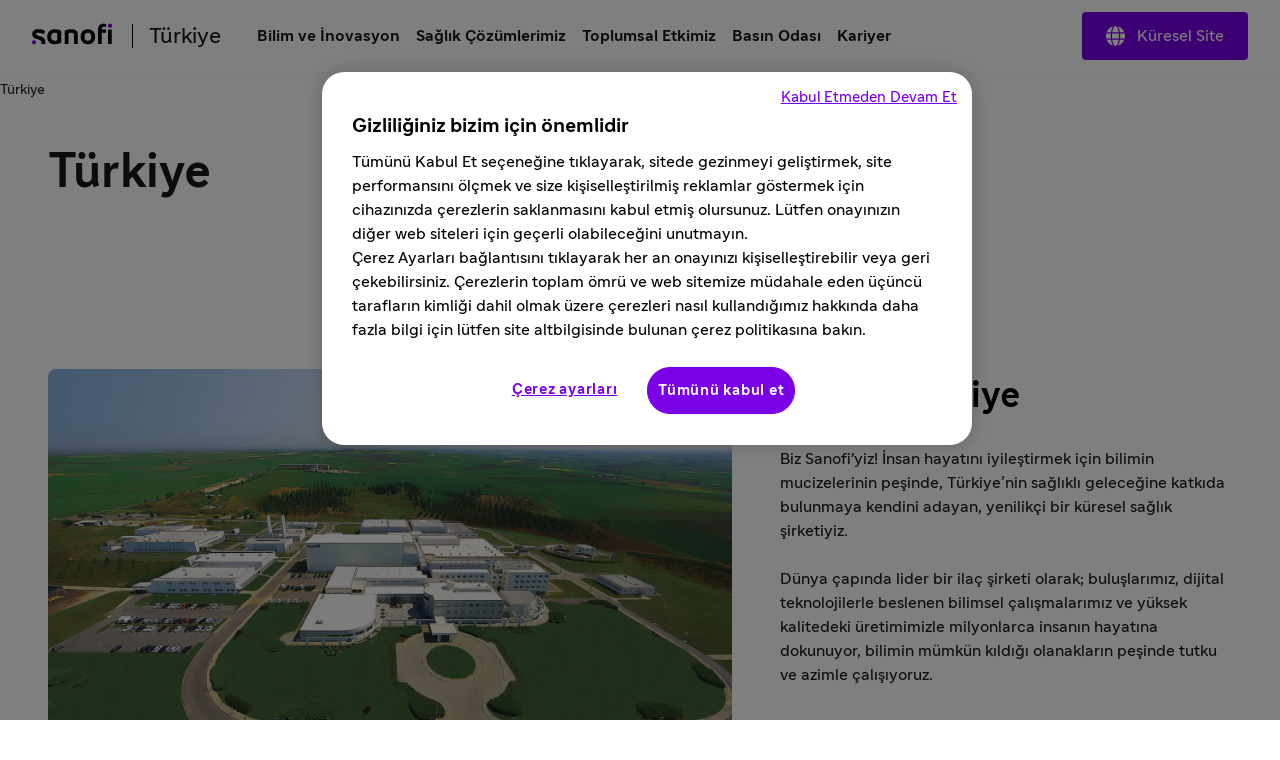

--- FILE ---
content_type: text/html
request_url: https://www.sanofi.com/tr/turkiye
body_size: 31404
content:
<!DOCTYPE html><!DOCTYPE html><html lang="tr"><head><meta charSet="utf-8"/><meta name="viewport" content="width=device-width,initial-scale=1"/><title>Sanofi Türkiye</title><meta name="description" content="Sanofi, sağlık alanında yenilikçi çözümler sunan küresel bir ilaç şirketidir."/><meta property="og:title" content="Sanofi Türkiye"/><meta property="og:type" value="article"/><meta property="og:description" content="Sanofi, sağlık alanında yenilikçi çözümler sunan küresel bir ilaç şirketidir."/><meta property="og:url" content="https://www.sanofi.com/tr/turkiye"/><meta property="og:locale" content="tr"/><meta property="og:locale:alternate" content="en"/><meta name="twitter:card" content="summary"/><meta name="twitter:title" content="Sanofi Türkiye"/><meta name="twitter:description" content="Sanofi, sağlık alanında yenilikçi çözümler sunan küresel bir ilaç şirketidir."/><meta name="twitter:url" content="https://www.sanofi.com/tr/turkiye"/><link rel="canonical" href="https://www.sanofi.com/tr/turkiye"/><link rel="preload" href="/static/Sanofi_Sans-Regular-DKL2HgCc.woff2" as="font" type="font/woff2" crossorigin="anonymous"/><link rel="preload" href="/static/Sanofi_Sans-Bold-UKuKMtGt.woff2" as="font" type="font/woff2" crossorigin="anonymous"/><link rel="icon" sizes="any" type="image/png" href="/favicon.ico"/><link rel="icon" type="image/svg+xml" href="/icons/favicon.svg"/><link rel="apple-touch-icon" sizes="180x180" type="image/png" href="/icons/favicon-180x180.png"/><link rel="manifest" href="/icons/manifest.webmanifest"/><meta name="emotion"/><link rel="modulepreload" href="/static/manifest-d9f974e8.js"/><link rel="modulepreload" href="/static/entry.client-D_qqoUPC.js"/><link rel="modulepreload" href="/static/emotion-element-f0de968e.browser.esm-B1gCLPdJ.js"/><link rel="modulepreload" href="/static/useLDUser-Bq2hGqrs.js"/><link rel="modulepreload" href="/static/typeguards-BQZiaZk6.js"/><link rel="modulepreload" href="/static/root-BxVYhm36.js"/><link rel="modulepreload" href="/static/AppLayout-Wv360qbQ.js"/><link rel="modulepreload" href="/static/api.studiesSearch-DeGMWZAs.js"/><link rel="modulepreload" href="/static/provider-Dsgdtobl.js"/><link rel="modulepreload" href="/static/_-DB72T2db.js"/><link rel="modulepreload" href="/static/index-Bzr5xaQX.js"/><script>window.clientEnvVars = {"SITE_KEY":"COM","GTM":"GTM-N67QVH3","LD_CLIENT_SIDE":"63779209b9abad1176b1c8de","ONETRUST":"5ba9840f-2af3-4f28-b54d-b9d55e0175d5","SCRIPTS_HEAD":"","IMG_OPTIM":true,"GOOGLE_MAPS_API_KEY":"AIzaSyBcnZwd_VnGoXhzYuIwB1OmktJT8JqHtdg","STUDIES_PRESCREENER_DOMAIN":"studies-prescreener.prod.accelerator.sanofi","STUDIES_SITE_LOCATOR_DOMAIN":"www.sanofistudies.com"}</script><script src="https://maps.googleapis.com/maps/api/js?key=AIzaSyBcnZwd_VnGoXhzYuIwB1OmktJT8JqHtdg&amp;libraries=places"></script><script>window.clientSideID='63779209b9abad1176b1c8de';window.ssrFlags={
  "onepagerv2-ar-cache": true,
  "onepagerv2-ar-preview": true,
  "onepagerv2-at-cache": true,
  "onepagerv2-at-preview": true,
  "onepagerv2-au-cache": true,
  "onepagerv2-au-preview": true,
  "onepagerv2-be-cache": true,
  "onepagerv2-be-preview": true,
  "onepagerv2-ca-cache": true,
  "onepagerv2-ca-preview": true,
  "onepagerv2-ch-cache": true,
  "onepagerv2-ch-preview": true,
  "onepagerv2-ci-cache": true,
  "onepagerv2-ci-preview": true,
  "onepagerv2-cl-cache": true,
  "onepagerv2-cl-preview": true,
  "onepagerv2-co-cache": true,
  "onepagerv2-co-preview": true,
  "onepagerv2-cz-cache": true,
  "onepagerv2-cz-preview": true,
  "onepagerv2-dk-cache": true,
  "onepagerv2-dk-preview": true,
  "onepagerv2-dz-cache": true,
  "onepagerv2-dz-preview": true,
  "onepagerv2-eg-cache": true,
  "onepagerv2-eg-preview": true,
  "onepagerv2-es-cache": true,
  "onepagerv2-es-preview": true,
  "onepagerv2-fi-cache": true,
  "onepagerv2-fi-preview": true,
  "onepagerv2-gr-cache": true,
  "onepagerv2-gr-preview": true,
  "onepagerv2-hk-cache": true,
  "onepagerv2-hk-preview": true,
  "onepagerv2-hu-cache": true,
  "onepagerv2-hu-preview": true,
  "onepagerv2-ie-cache": true,
  "onepagerv2-ie-preview": true,
  "onepagerv2-il-cache": true,
  "onepagerv2-il-preview": true,
  "onepagerv2-in-cache": true,
  "onepagerv2-in-preview": true,
  "onepagerv2-it-cache": true,
  "onepagerv2-it-preview": true,
  "onepagerv2-kr-cache": true,
  "onepagerv2-kr-preview": true,
  "onepagerv2-lb-cache": true,
  "onepagerv2-lb-preview": true,
  "onepagerv2-ma-cache": true,
  "onepagerv2-ma-preview": true,
  "onepagerv2-mx-cache": true,
  "onepagerv2-mx-preview": true,
  "onepagerv2-my-cache": true,
  "onepagerv2-my-preview": true,
  "onepagerv2-nl-cache": true,
  "onepagerv2-nl-preview": true,
  "onepagerv2-no-cache": true,
  "onepagerv2-no-preview": true,
  "onepagerv2-pa-cache": true,
  "onepagerv2-pa-preview": true,
  "onepagerv2-pe-cache": true,
  "onepagerv2-pe-preview": true,
  "onepagerv2-pl-cache": true,
  "onepagerv2-pl-preview": true,
  "onepagerv2-pt-cache": true,
  "onepagerv2-pt-preview": true,
  "onepagerv2-py-cache": true,
  "onepagerv2-py-preview": true,
  "onepagerv2-ro-cache": true,
  "onepagerv2-ro-preview": true,
  "onepagerv2-ru-cache": true,
  "onepagerv2-ru-preview": true,
  "onepagerv2-sa-cache": true,
  "onepagerv2-sa-preview": true,
  "onepagerv2-se-cache": true,
  "onepagerv2-se-preview": true,
  "onepagerv2-sg-cache": true,
  "onepagerv2-sg-preview": true,
  "onepagerv2-th-cache": true,
  "onepagerv2-th-preview": true,
  "onepagerv2-tr-cache": true,
  "onepagerv2-tr-preview": true,
  "onepagerv2-tw-cache": true,
  "onepagerv2-tw-preview": true,
  "onepagerv2-ua-cache": true,
  "onepagerv2-ua-preview": true,
  "onepagerv2-uy-cache": true,
  "onepagerv2-uy-preview": true,
  "onepagerv2-vn-cache": true,
  "onepagerv2-vn-preview": true,
  "onepagerv2-xx-cache": true,
  "onepagerv2-xx-preview": true,
  "onepagerv2-za-cache": true,
  "onepagerv2-za-preview": true,
  "$flagsState": {
    "onepagerv2-ar-cache": {
      "variation": 0,
      "version": 10
    },
    "onepagerv2-ar-preview": {
      "variation": 0,
      "version": 4
    },
    "onepagerv2-at-cache": {
      "variation": 0,
      "version": 5
    },
    "onepagerv2-at-preview": {
      "variation": 0,
      "version": 5
    },
    "onepagerv2-au-cache": {
      "variation": 0,
      "version": 5
    },
    "onepagerv2-au-preview": {
      "variation": 0,
      "version": 5
    },
    "onepagerv2-be-cache": {
      "variation": 0,
      "version": 5
    },
    "onepagerv2-be-preview": {
      "variation": 0,
      "version": 7
    },
    "onepagerv2-ca-cache": {
      "variation": 0,
      "version": 5
    },
    "onepagerv2-ca-preview": {
      "variation": 0,
      "version": 5
    },
    "onepagerv2-ch-cache": {
      "variation": 0,
      "version": 5
    },
    "onepagerv2-ch-preview": {
      "variation": 0,
      "version": 5
    },
    "onepagerv2-ci-cache": {
      "variation": 0,
      "version": 5
    },
    "onepagerv2-ci-preview": {
      "variation": 0,
      "version": 11
    },
    "onepagerv2-cl-cache": {
      "variation": 0,
      "version": 5
    },
    "onepagerv2-cl-preview": {
      "variation": 0,
      "version": 5
    },
    "onepagerv2-co-cache": {
      "variation": 0,
      "version": 5
    },
    "onepagerv2-co-preview": {
      "variation": 0,
      "version": 5
    },
    "onepagerv2-cz-cache": {
      "variation": 0,
      "version": 5
    },
    "onepagerv2-cz-preview": {
      "variation": 0,
      "version": 5
    },
    "onepagerv2-dk-cache": {
      "variation": 0,
      "version": 4
    },
    "onepagerv2-dk-preview": {
      "variation": 0,
      "version": 4
    },
    "onepagerv2-dz-cache": {
      "variation": 0,
      "version": 4
    },
    "onepagerv2-dz-preview": {
      "variation": 0,
      "version": 4
    },
    "onepagerv2-eg-cache": {
      "variation": 0,
      "version": 4
    },
    "onepagerv2-eg-preview": {
      "variation": 0,
      "version": 4
    },
    "onepagerv2-es-cache": {
      "variation": 0,
      "version": 4
    },
    "onepagerv2-es-preview": {
      "variation": 0,
      "version": 4
    },
    "onepagerv2-fi-cache": {
      "variation": 0,
      "version": 4
    },
    "onepagerv2-fi-preview": {
      "variation": 0,
      "version": 4
    },
    "onepagerv2-gr-cache": {
      "variation": 0,
      "version": 4
    },
    "onepagerv2-gr-preview": {
      "variation": 0,
      "version": 4
    },
    "onepagerv2-hk-cache": {
      "variation": 0,
      "version": 4
    },
    "onepagerv2-hk-preview": {
      "variation": 0,
      "version": 4
    },
    "onepagerv2-hu-cache": {
      "variation": 0,
      "version": 4
    },
    "onepagerv2-hu-preview": {
      "variation": 0,
      "version": 4
    },
    "onepagerv2-ie-cache": {
      "variation": 0,
      "version": 4
    },
    "onepagerv2-ie-preview": {
      "variation": 0,
      "version": 4
    },
    "onepagerv2-il-cache": {
      "variation": 0,
      "version": 4
    },
    "onepagerv2-il-preview": {
      "variation": 0,
      "version": 4
    },
    "onepagerv2-in-cache": {
      "variation": 0,
      "version": 4
    },
    "onepagerv2-in-preview": {
      "variation": 0,
      "version": 4
    },
    "onepagerv2-it-cache": {
      "variation": 0,
      "version": 4
    },
    "onepagerv2-it-preview": {
      "variation": 0,
      "version": 4
    },
    "onepagerv2-kr-cache": {
      "variation": 0,
      "version": 4
    },
    "onepagerv2-kr-preview": {
      "variation": 0,
      "version": 4
    },
    "onepagerv2-lb-cache": {
      "variation": 0,
      "version": 4
    },
    "onepagerv2-lb-preview": {
      "variation": 0,
      "version": 4
    },
    "onepagerv2-ma-cache": {
      "variation": 0,
      "version": 4
    },
    "onepagerv2-ma-preview": {
      "variation": 0,
      "version": 4
    },
    "onepagerv2-mx-cache": {
      "variation": 0,
      "version": 4
    },
    "onepagerv2-mx-preview": {
      "variation": 0,
      "version": 4
    },
    "onepagerv2-my-cache": {
      "variation": 0,
      "version": 4
    },
    "onepagerv2-my-preview": {
      "variation": 0,
      "version": 4
    },
    "onepagerv2-nl-cache": {
      "variation": 0,
      "version": 4
    },
    "onepagerv2-nl-preview": {
      "variation": 0,
      "version": 4
    },
    "onepagerv2-no-cache": {
      "variation": 0,
      "version": 4
    },
    "onepagerv2-no-preview": {
      "variation": 0,
      "version": 4
    },
    "onepagerv2-pa-cache": {
      "variation": 0,
      "version": 4
    },
    "onepagerv2-pa-preview": {
      "variation": 0,
      "version": 4
    },
    "onepagerv2-pe-cache": {
      "variation": 0,
      "version": 4
    },
    "onepagerv2-pe-preview": {
      "variation": 0,
      "version": 4
    },
    "onepagerv2-pl-cache": {
      "variation": 0,
      "version": 4
    },
    "onepagerv2-pl-preview": {
      "variation": 0,
      "version": 4
    },
    "onepagerv2-pt-cache": {
      "variation": 0,
      "version": 4
    },
    "onepagerv2-pt-preview": {
      "variation": 0,
      "version": 4
    },
    "onepagerv2-py-cache": {
      "variation": 0,
      "version": 4
    },
    "onepagerv2-py-preview": {
      "variation": 0,
      "version": 4
    },
    "onepagerv2-ro-cache": {
      "variation": 0,
      "version": 4
    },
    "onepagerv2-ro-preview": {
      "variation": 0,
      "version": 4
    },
    "onepagerv2-ru-cache": {
      "variation": 0,
      "version": 4
    },
    "onepagerv2-ru-preview": {
      "variation": 0,
      "version": 4
    },
    "onepagerv2-sa-cache": {
      "variation": 0,
      "version": 4
    },
    "onepagerv2-sa-preview": {
      "variation": 0,
      "version": 4
    },
    "onepagerv2-se-cache": {
      "variation": 0,
      "version": 4
    },
    "onepagerv2-se-preview": {
      "variation": 0,
      "version": 4
    },
    "onepagerv2-sg-cache": {
      "variation": 0,
      "version": 4
    },
    "onepagerv2-sg-preview": {
      "variation": 0,
      "version": 4
    },
    "onepagerv2-th-cache": {
      "variation": 0,
      "version": 4
    },
    "onepagerv2-th-preview": {
      "variation": 0,
      "version": 4
    },
    "onepagerv2-tr-cache": {
      "variation": 0,
      "version": 4
    },
    "onepagerv2-tr-preview": {
      "variation": 0,
      "version": 4
    },
    "onepagerv2-tw-cache": {
      "variation": 0,
      "version": 4
    },
    "onepagerv2-tw-preview": {
      "variation": 0,
      "version": 4
    },
    "onepagerv2-ua-cache": {
      "variation": 0,
      "version": 4
    },
    "onepagerv2-ua-preview": {
      "variation": 0,
      "version": 4
    },
    "onepagerv2-uy-cache": {
      "variation": 0,
      "version": 4
    },
    "onepagerv2-uy-preview": {
      "variation": 0,
      "version": 4
    },
    "onepagerv2-vn-cache": {
      "variation": 0,
      "version": 4
    },
    "onepagerv2-vn-preview": {
      "variation": 0,
      "version": 4
    },
    "onepagerv2-xx-cache": {
      "variation": 0,
      "version": 4
    },
    "onepagerv2-xx-preview": {
      "variation": 0,
      "version": 5
    },
    "onepagerv2-za-cache": {
      "variation": 0,
      "version": 4
    },
    "onepagerv2-za-preview": {
      "variation": 0,
      "version": 4
    }
  },
  "$valid": true
};window.ldUser={
  "key": "test",
  "anonymous": true
};</script><link rel="stylesheet" href="/static/root-BEz0SzhB.css"/><style data-emotion="css-global 1uvrb2y">body,html{scroll-padding-top:75px;}@font-face{font-family:Sanofi Sans;font-style:normal;font-weight:400;src:url(/static/Sanofi_Sans-Regular-DKL2HgCc.woff2) format("woff2");font-display:swap;}@font-face{font-family:Sanofi Sans;font-style:normal;font-weight:700;src:url(/static/Sanofi_Sans-Bold-UKuKMtGt.woff2) format("woff2");font-display:swap;}main{overflow-x:clip;}.svg-inline--fa{height:1em;}a{color:currentColor;-webkit-text-decoration:none;text-decoration:none;}@media screen and (max-width: 1024px){.lockBodyScroll{overflow:hidden;}}div[aria-label^="carousel"][role~="region"] div[aria-label^="Item"][class|="elements"]{display:-webkit-box;display:-webkit-flex;display:-ms-flexbox;display:flex;}.dotcom-cta-button,.dotcom-cta-button-transparent{-webkit-text-decoration:none;text-decoration:none;border:0 none transparent;position:relative;cursor:pointer;display:-webkit-box;display:-webkit-flex;display:-ms-flexbox;display:flex;-webkit-align-items:center;-webkit-box-align:center;-ms-flex-align:center;align-items:center;-webkit-box-pack:center;-ms-flex-pack:center;-webkit-justify-content:center;justify-content:center;vertical-align:middle;width:-webkit-fit-content;width:-moz-fit-content;width:fit-content;border-radius:calc(8px / 2);height:44px;padding:0 24px;font-family:Sanofi Sans,Work Sans,Raleway,Roboto,sans-serif;font-weight:normal;line-height:100%;font-size:1rem;letter-spacing:0;color:#fff;-webkit-transition:background-color 0.1s,border 0.3s;transition:background-color 0.1s,border 0.3s;}.dotcom-cta-button{background-color:rgba(122, 0, 230, 1.00);}.dotcom-cta-button-transparent{background-color:transparent;border:solid 1.5px currentColor;}.dotcom-cta-button>svg[class^="elements-ds-"],.dotcom-cta-button>svg[class*=" elements-ds-"],.dotcom-cta-button-transparent>svg[class^="elements-ds-"],.dotcom-cta-button-transparent>svg[class*=" elements-ds-"]{width:1rem;height:1rem;margin-right:6px;}.dotcom-cta-button>a:focus,.dotcom-cta-button-transparent>a:focus{outline:none;box-shadow:none;}a[class*="elements-ds-"]:focus::before,a[class*="elements-ds-"]:focus-visible::before,[class*="elements-ds-"].dotcom-focus-override-bordercolor:focus::before,[class*="elements-ds-"].dotcom-focus-override-bordercolor:focus-visible::before{border-color:rgba(60, 33, 123, 1.00);}[class*="elements-ds-"].dotcom-focus-override-bordercolor-light:focus::before,[class*="elements-ds-"].dotcom-focus-override-bordercolor-light:focus-visible::before{border-color:rgba(179, 168, 230, 1.00);}[class*="elements-ds-"].dotcom-focus-override-boxshadow:focus,[class*="elements-ds-"].dotcom-focus-override-boxshadow:focus-visible{box-shadow:0px 0px 0px 4px rgba(60, 33, 123, 1.00);}[class*="elements-ds-"].dotcom-focus-override-boxshadow-light:focus,[class*="elements-ds-"].dotcom-focus-override-boxshadow-light:focus-visible{box-shadow:0px 0px 0px 4px rgba(179, 168, 230, 1.00);}[class*="elements-ds-"].dotcom-override-boxshadow.dotcom-cta-button:focus,[class*="elements-ds-"].dotcom-override-boxshadow.dotcom-cta-button:focus-visible{box-shadow:0px 0px 0px 4px rgba(60, 33, 123, 1.00);}[class*="elements-ds-"].dotcom-override-boxshadow.dotcom-cta-button-transparent:focus,[class*="elements-ds-"].dotcom-override-boxshadow.dotcom-cta-button-transparent:focus-visible{box-shadow:0px 0px 0px 4px currentColor;}.dotcom-focus-override-outline-pagination button[class*="elements-ds-"]:focus,.dotcom-focus-override-outline-pagination button[class*="elements-ds-"]:focus-visible{outline:4px solid rgba(60, 33, 123, 1.00);}.dotcom-focus-override-boxshadow-modal button[class*="elements-ds-"]:focus,.dotcom-focus-override-boxshadow-modal button[class*="elements-ds-"]:focus-visible{box-shadow:0px 0px 0px 4px rgba(60, 33, 123, 1.00);}.dotcom-focus-override-outline-select [role="button"][class*="elements-ds-"]:focus,.dotcom-focus-override-outline-select [role="button"][class*="elements-ds-"]:focus-visible,.dotcom-focus-override-outline-select [role="option"][class*="elements-ds-"]:focus,.dotcom-focus-override-outline-select [role="option"][class*="elements-ds-"]:focus-visible,.dotcom-focus-override-outline-select-light [role="button"][class*="elements-ds-"]:focus,.dotcom-focus-override-outline-select-light [role="button"][class*="elements-ds-"]:focus-visible,.dotcom-focus-override-outline-select-light [role="option"][class*="elements-ds-"]:focus,.dotcom-focus-override-outline-select-light [role="option"][class*="elements-ds-"]:focus-visible{outline:4px solid rgba(60, 33, 123, 1.00);}.dotcom-focus-override-outline-select-light [role="button"][class*="elements-ds-"]:focus,.dotcom-focus-override-outline-select-light [role="button"][class*="elements-ds-"]:focus-visible{outline:4px solid rgba(179, 168, 230, 1.00);}.dotcom-focus-override-outline-select [type="checkbox"][class*="elements-ds-"]:focus+[class*="elements-ds-"],.dotcom-focus-override-outline-select [type="checkbox"][class*="elements-ds-"]:focus-visible+[class*="elements-ds-"]{box-shadow:0px 0px 0px 4px rgba(60, 33, 123, 1.00);}.dotcom-focus-override-boxshadow-radio [type="radio"][class*="elements-ds-"]:focus+[class*="elements-ds-"],.dotcom-focus-override-boxshadow-radio [type="radio"][class*="elements-ds-"]:focus-visible+[class*="elements-ds-"],.dotcom-focus-override-boxshadow-checkbox [type="checkbox"][class*="elements-ds-"]:focus+[class*="elements-ds-"],.dotcom-focus-override-boxshadow-checkbox [type="checkbox"][class*="elements-ds-"]:focus-visible+[class*="elements-ds-"]{box-shadow:0px 0px 0px 4px rgba(60, 33, 123, 1.00);}[role="tablist"]>button[role="tab"][class*="elements-ds-"]:focus,[role="tablist"]>button[role="tab"][class*="elements-ds-"]:focus-visible{box-shadow:0px 0px 0px 4px rgba(60, 33, 123, 1.00);}.dotcom-country-header .dotcom-header-search a>span,.dotcom-site-header .dotcom-header-search a>span{border-radius:100%;height:44px;width:44px;padding:0px;display:-webkit-box;display:-webkit-flex;display:-ms-flexbox;display:flex;-webkit-align-items:center;-webkit-box-align:center;-ms-flex-align:center;align-items:center;-webkit-box-pack:center;-ms-flex-pack:center;-webkit-justify-content:center;justify-content:center;background-color:transparent;border:none 0;}.dotcom-header-languageswitch div#languages_select{display:-webkit-box;display:-webkit-flex;display:-ms-flexbox;display:flex;-webkit-box-pack:justify;-webkit-justify-content:space-between;justify-content:space-between;-webkit-align-items:center;-webkit-box-align:center;-ms-flex-align:center;align-items:center;height:48px;padding:0 16px 0 12px;border-radius:calc(8px / 2);}.dotcom-header-languageswitch svg{width:1em;height:1em;color:rgba(93, 93, 93, 1.00);margin-left:16px;}</style></head><body class="css-1sb87pj"><style data-emotion="css 1sb87pj">@media (max-width:1279.95px){.css-1sb87pj{overflow:initial;}}</style><noscript><iframe height="0" src="https://www.googletagmanager.com/ns.html?id=GTM-N67QVH3" style="display:none;visibility:hidden" title="GTM" width="0"></iframe></noscript><style data-emotion="css-global qmvgnl">html{-webkit-font-smoothing:antialiased;-moz-osx-font-smoothing:grayscale;box-sizing:border-box;-webkit-text-size-adjust:100%;}*,*::before,*::after{box-sizing:inherit;}strong,b{font-weight:Bold;}body{margin:0;color:rgba(23, 23, 23, 1.00);font-family:Sanofi Sans,Work Sans,Raleway,Roboto,sans-serif;font-weight:normal;line-height:150%;font-size:1rem;letter-spacing:0;background-color:#fff;}@media print{body{background-color:#fff;}}body::backdrop{background-color:#fff;}</style><style data-emotion="css jbxqua">.css-jbxqua{min-height:100%;display:grid;grid-template-rows:auto 1fr auto;grid-template-columns:100%;}</style><div class="css-jbxqua"><style data-emotion="css j8ofbm-MuiDrawer-root">.css-j8ofbm-MuiDrawer-root{z-index:1200;}</style><style data-emotion="css qo1d7b">.css-qo1d7b{display:grid;-webkit-align-items:center;-webkit-box-align:center;-ms-flex-align:center;align-items:center;height:auto;position:-webkit-sticky;position:sticky;top:0px;padding-left:16px;padding-right:16px;background-color:#fff;z-index:1100;border-bottom:1px solid rgba(245, 245, 245, 1.00);}@media (min-width:0px){.css-qo1d7b{grid-template-rows:62px auto;grid-template-columns:max-content auto max-content;grid-template-areas:" toggle brand search " " panel panel panel ";}}@media (min-width:1280px){.css-qo1d7b{grid-template-rows:72px;grid-template-columns:max-content auto max-content;grid-template-areas:" brand main     directory ";}}.css-qo1d7b.panelIsOpen{grid-template-areas:"backButton title toggle" "panel panel panel";}@media (min-width:0px){.css-qo1d7b.panelIsOpen{height:calc(100dvh - 62px);}}@media (min-width:1280px){.css-qo1d7b.panelIsOpen{height:auto;}}.css-qo1d7b:not(.panelIsOpen){-webkit-column-gap:12px;column-gap:12px;}@media (min-width:1280px){.css-qo1d7b:not(.panelIsOpen),.css-qo1d7b.panelIsOpen{height:auto;-webkit-column-gap:32px;column-gap:32px;padding-left:32px;padding-right:32px;}}</style><header class="dotcom-country-header MuiBox-root css-qo1d7b" dir="ltr"><style data-emotion="css jbvua0">.css-jbvua0{display:contents;}</style><div class="css-jbvua0"><style data-emotion="css 1cpvhbc">.css-1cpvhbc{justify-self:center;color:#000;display:-webkit-box;display:-webkit-flex;display:-ms-flexbox;display:flex;-webkit-align-items:center;-webkit-box-align:center;-ms-flex-align:center;align-items:center;margin-left:-4px;margin-right:-4px;}@media (min-width:1280px){.css-1cpvhbc{justify-self:auto;}}.css-1cpvhbc:focus-visible{outline:rgba(60, 33, 123, 1.00);outline-style:solid;outline-width:4px;border-radius:calc(8px / 2);}</style><a title="Ana sayfaya geri dön" aria-label="Ana sayfaya geri dön" class="css-1cpvhbc" href="/tr/turkiye" data-discover="true"><style data-emotion="css dl4ltu">.css-dl4ltu{font-size:5rem;grid-area:brand;}.panelIsOpen .css-dl4ltu{display:none;}@media (min-width:1280px){.panelIsOpen .css-dl4ltu{display:block;}}</style><style data-emotion="css 1a8ug3n-MuiSvgIcon-root">.css-1a8ug3n-MuiSvgIcon-root{-webkit-user-select:none;-moz-user-select:none;-ms-user-select:none;user-select:none;width:1em;height:1em;display:inline-block;fill:currentColor;-webkit-flex-shrink:0;-ms-flex-negative:0;flex-shrink:0;-webkit-transition:fill 200ms cubic-bezier(0.4, 0, 0.2, 1) 0ms;transition:fill 200ms cubic-bezier(0.4, 0, 0.2, 1) 0ms;font-size:1.7142857142857142rem;font-size:1.2rem;margin-left:4px;margin-top:4px;margin-right:4px;margin-bottom:8px;height:auto;font-size:5rem;grid-area:brand;}.panelIsOpen .css-1a8ug3n-MuiSvgIcon-root{display:none;}@media (min-width:1280px){.panelIsOpen .css-1a8ug3n-MuiSvgIcon-root{display:block;}}</style><svg class="MuiSvgIcon-root MuiSvgIcon-fontSizeMedium css-1a8ug3n-MuiSvgIcon-root" focusable="false" role="img" viewBox="0 0 80 22" xmlns="http://www.w3.org/2000/svg" width="80" height="22" fill="none" aria-label="Sanofi"><path d="M28.4057 7.29145C26.5895 6.58049 24.6556 6.21743 22.7051 6.22122C18.3338 6.22122 15.2656 9.14389 15.2656 13.7488C15.2656 18.4061 17.9277 21.2764 22.6461 21.2764C24.6249 21.2899 26.5854 20.8967 28.4057 20.1211C28.6384 20.0363 28.836 19.8762 28.9671 19.6663C29.0982 19.4563 29.1553 19.2086 29.1294 18.9625V8.45004C29.1294 7.78238 28.8707 7.46492 28.4057 7.29145ZM25.3671 16.75C25.3671 17.1853 25.1346 17.3882 24.6435 17.5322C24.0047 17.7139 23.3429 17.8021 22.6788 17.7941C20.8255 17.7941 19.077 16.6944 19.077 13.7423C19.077 10.7901 20.8124 9.69373 22.6788 9.69373C23.3428 9.68465 24.0045 9.77175 24.6435 9.95229C25.1346 10.0963 25.3671 10.2992 25.3671 10.7345V16.75Z" fill="#000"></path><path d="M4.03447 11.053C4.03447 10.1693 4.93163 9.60638 6.46732 9.60638C7.94407 9.60638 9.36187 10.0973 10.8386 10.9155C10.9694 10.9927 11.119 11.0324 11.2709 11.0301C11.4062 11.0283 11.5386 10.9899 11.6539 10.9191C11.7692 10.8482 11.8631 10.7474 11.9257 10.6275L12.8229 8.71615C12.8961 8.56268 12.9352 8.39521 12.9375 8.22522C12.9378 8.10625 12.9056 7.98945 12.8445 7.88738C12.7833 7.78532 12.6955 7.70183 12.5904 7.64591C10.76 6.62407 8.69484 6.09619 6.5983 6.11422C2.72143 6.11422 0.23291 8.19577 0.23291 11.3214C0.23291 17.4547 9.55181 15.0786 9.55181 19.3333C9.55488 19.6973 9.49619 20.0592 9.37825 20.4036C9.36067 20.4598 9.35076 20.5181 9.34879 20.577C9.34601 20.6336 9.35561 20.6901 9.37693 20.7426C9.39826 20.7951 9.4308 20.8424 9.47226 20.881C9.51373 20.9196 9.56315 20.9488 9.61704 20.9664C9.67093 20.9839 9.72798 20.9896 9.78427 20.9828H12.3874C12.8229 20.9828 12.9964 20.8388 13.1405 20.4036C13.3015 19.8732 13.38 19.3213 13.373 18.7671C13.3567 12.1821 4.03447 13.7629 4.03447 11.053Z" fill="#000"></path><path d="M39.2007 6.22119C37.2161 6.23484 35.2483 6.58681 33.3821 7.26196C33.1495 7.34674 32.9519 7.50684 32.8208 7.71677C32.6897 7.92671 32.6325 8.17442 32.6585 8.42055V20.396C32.6537 20.4733 32.6654 20.5507 32.6928 20.6232C32.7203 20.6956 32.7628 20.7614 32.8176 20.8162C32.8724 20.871 32.9382 20.9135 33.0107 20.9409C33.0832 20.9684 33.1607 20.9801 33.238 20.9753H35.8575C35.9349 20.9801 36.0124 20.9684 36.0849 20.9409C36.1574 20.9135 36.2232 20.871 36.278 20.8162C36.3328 20.7614 36.3753 20.6956 36.4028 20.6232C36.4302 20.5507 36.4419 20.4733 36.4371 20.396V10.6756C36.4371 10.2435 36.6663 10.0406 37.1313 9.9228C37.832 9.75321 38.552 9.67619 39.2727 9.6937C40.8346 9.6937 42.0789 10.417 42.0789 12.1516V20.396C42.0741 20.4733 42.0858 20.5507 42.1132 20.6232C42.1407 20.6956 42.1832 20.7614 42.238 20.8162C42.2928 20.871 42.3586 20.9135 42.4311 20.9409C42.5036 20.9684 42.5811 20.9801 42.6584 20.9753H45.278C45.355 20.9796 45.4322 20.9675 45.5043 20.9399C45.5764 20.9122 45.6418 20.8696 45.6962 20.8149C45.7507 20.7602 45.7929 20.6946 45.8201 20.6224C45.8474 20.5502 45.859 20.473 45.8543 20.396V11.6607C45.8281 8.12927 43.6572 6.22119 39.2007 6.22119Z" fill="#000"></path><path d="M55.7858 6.22119C51.444 6.22119 48.6084 9.37296 48.6084 13.7488C48.6084 18.1246 51.444 21.2764 55.9888 21.2764C60.3307 21.2764 63.1663 18.1246 63.1663 13.7488C63.1663 9.37296 60.3307 6.22119 55.7858 6.22119ZM55.9888 17.794C53.8474 17.794 52.4296 16.4031 52.4296 13.7422C52.4296 11.0814 53.8474 9.6937 55.7858 9.6937C57.9273 9.6937 59.3451 11.0814 59.3451 13.7422C59.3451 16.4031 57.9273 17.794 55.9888 17.794Z" fill="#000"></path><path d="M79.2862 6.5083H76.6831C76.363 6.5083 76.1035 6.76766 76.1035 7.0876V20.3951C76.1035 20.715 76.363 20.9744 76.6831 20.9744H79.2862C79.6063 20.9744 79.8658 20.715 79.8658 20.3951V7.0876C79.8658 6.76766 79.6063 6.5083 79.2862 6.5083Z" fill="#000"></path><path d="M73.7294 0.926411C73.1329 0.785744 72.5216 0.717613 71.9088 0.723495C68.307 0.723495 65.9756 2.63485 65.9756 6.80121V20.3967C65.9709 20.4737 65.9825 20.5509 66.0098 20.6231C66.037 20.6953 66.0792 20.7609 66.1337 20.8156C66.1881 20.8704 66.2535 20.913 66.3256 20.9406C66.3977 20.9682 66.4748 20.9803 66.5519 20.976H69.1289C69.2062 20.9808 69.2837 20.9691 69.3562 20.9416C69.4287 20.9142 69.4945 20.8717 69.5493 20.8169C69.6041 20.7622 69.6467 20.6964 69.6741 20.6239C69.7015 20.5515 69.7132 20.474 69.7084 20.3967V9.69441H73.3823C73.4602 9.70144 73.5387 9.69129 73.6122 9.66467C73.6857 9.63804 73.7524 9.59558 73.8077 9.54032C73.863 9.48505 73.9054 9.41833 73.9321 9.34485C73.9587 9.27137 73.9689 9.19296 73.9619 9.11513V7.11867C73.9718 7.03889 73.9639 6.95791 73.9387 6.88157C73.9135 6.80523 73.8717 6.73543 73.8162 6.6772C73.7608 6.61897 73.6931 6.57376 73.6181 6.54484C73.543 6.51591 73.4625 6.50398 73.3823 6.50992H69.7084V6.18263C69.7084 4.59202 70.4026 3.78034 72.0005 3.78034C72.5801 3.78034 73.2022 3.92762 73.4183 3.92762C73.7654 3.92762 73.9095 3.72471 73.9684 3.37778L74.2598 1.87227C74.2888 1.74857 74.3074 1.62267 74.3155 1.49589C74.309 1.18496 74.1354 1.01478 73.7294 0.926411Z" fill="#000"></path><path d="M1.96463 17.2759C0.779304 17.2759 0 18.0254 0 19.269C0 20.5127 0.782588 21.2655 2.05632 21.2655C3.24165 21.2655 4.02096 20.4865 4.02096 19.269C4.02096 18.0515 3.23837 17.2759 1.96463 17.2759Z" fill="rgba(122, 0, 230, 1.00)"></path><path d="M77.9436 0.729004C76.755 0.729004 75.979 1.48177 75.979 2.72546C75.979 3.96915 76.7616 4.7219 78.0353 4.7219C79.2207 4.7219 80 3.9397 80 2.72546C80 1.51123 79.2141 0.729004 77.9436 0.729004Z" fill="rgba(122, 0, 230, 1.00)"></path><title>Sanofi</title></svg></a><button class="dotcom-cta-button dotcom-focus-override-boxshadow elements-ds-twdzwl" style="height:48px"><style data-emotion="css xesgy4-MuiSvgIcon-root">.css-xesgy4-MuiSvgIcon-root{-webkit-user-select:none;-moz-user-select:none;-ms-user-select:none;user-select:none;width:1em;height:1em;display:inline-block;fill:currentColor;-webkit-flex-shrink:0;-ms-flex-negative:0;flex-shrink:0;-webkit-transition:fill 200ms cubic-bezier(0.4, 0, 0.2, 1) 0ms;transition:fill 200ms cubic-bezier(0.4, 0, 0.2, 1) 0ms;font-size:1.7142857142857142rem;font-size:1.2rem;}</style><svg class="MuiSvgIcon-root MuiSvgIcon-fontSizeMedium css-xesgy4-MuiSvgIcon-root" focusable="false" aria-hidden="true" viewBox="0 0 512 512" fill="none" xmlns="http://www.w3.org/2000/svg"><path fill="currentColor" d="M352 256c0 22.2-1.2 43.6-3.3 64H163.3c-2.2-20.4-3.3-41.8-3.3-64s1.2-43.6 3.3-64H348.7c2.2 20.4 3.3 41.8 3.3 64zm28.8-64H503.9c5.3 20.5 8.1 41.9 8.1 64s-2.8 43.5-8.1 64H380.8c2.1-20.6 3.2-42 3.2-64s-1.1-43.4-3.2-64zm112.6-32H376.7c-10-63.9-29.8-117.4-55.3-151.6c78.3 20.7 142 77.5 171.9 151.6zm-149.1 0H167.7c6.1-36.4 15.5-68.6 27-94.7c10.5-23.6 22.2-40.7 33.5-51.5C239.4 3.2 248.7 0 256 0s16.6 3.2 27.8 13.8c11.3 10.8 23 27.9 33.5 51.5c11.6 26 21 58.2 27 94.7zm-209 0H18.6C48.6 85.9 112.2 29.1 190.6 8.4C165.1 42.6 145.3 96.1 135.3 160zM8.1 192H131.2c-2.1 20.6-3.2 42-3.2 64s1.1 43.4 3.2 64H8.1C2.8 299.5 0 278.1 0 256s2.8-43.5 8.1-64zM194.7 446.6c-11.6-26-20.9-58.2-27-94.6H344.3c-6.1 36.4-15.5 68.6-27 94.6c-10.5 23.6-22.2 40.7-33.5 51.5C272.6 508.8 263.3 512 256 512s-16.6-3.2-27.8-13.8c-11.3-10.8-23-27.9-33.5-51.5zM135.3 352c10 63.9 29.8 117.4 55.3 151.6C112.2 482.9 48.6 426.1 18.6 352H135.3zm358.1 0c-30 74.1-93.6 130.9-171.9 151.6c25.5-34.2 45.2-87.7 55.3-151.6H493.4z"></path></svg><span style="margin-left:12px">Küresel Site</span></button><style data-emotion="css 1b98kh5">.css-1b98kh5{grid-area:toggle;padding:0px;border:none;background:transparent;cursor:pointer;color:rgba(122, 0, 230, 1.00);}@media (min-width:1280px){.css-1b98kh5{display:none;}}</style><style data-emotion="css 68n6sv-MuiIconButton-root">.css-68n6sv-MuiIconButton-root{text-align:center;-webkit-flex:0 0 auto;-ms-flex:0 0 auto;flex:0 0 auto;font-size:1.7142857142857142rem;padding:8px;border-radius:50%;overflow:visible;color:rgba(0, 0, 0, 0.54);-webkit-transition:background-color 150ms cubic-bezier(0.4, 0, 0.2, 1) 0ms;transition:background-color 150ms cubic-bezier(0.4, 0, 0.2, 1) 0ms;font-size:1rem;grid-area:toggle;padding:0px;border:none;background:transparent;cursor:pointer;color:rgba(122, 0, 230, 1.00);}.css-68n6sv-MuiIconButton-root.Mui-disabled{background-color:transparent;color:rgba(0, 0, 0, 0.26);}@media (min-width:1280px){.css-68n6sv-MuiIconButton-root{display:none;}}</style><style data-emotion="css ac8mcv-MuiButtonBase-root-MuiIconButton-root">.css-ac8mcv-MuiButtonBase-root-MuiIconButton-root{display:-webkit-inline-box;display:-webkit-inline-flex;display:-ms-inline-flexbox;display:inline-flex;-webkit-align-items:center;-webkit-box-align:center;-ms-flex-align:center;align-items:center;-webkit-box-pack:center;-ms-flex-pack:center;-webkit-justify-content:center;justify-content:center;position:relative;box-sizing:border-box;-webkit-tap-highlight-color:transparent;background-color:transparent;outline:0;border:0;margin:0;border-radius:0;padding:0;cursor:pointer;-webkit-user-select:none;-moz-user-select:none;-ms-user-select:none;user-select:none;vertical-align:middle;-moz-appearance:none;-webkit-appearance:none;-webkit-text-decoration:none;text-decoration:none;color:inherit;text-align:center;-webkit-flex:0 0 auto;-ms-flex:0 0 auto;flex:0 0 auto;font-size:1.7142857142857142rem;padding:8px;border-radius:50%;overflow:visible;color:rgba(0, 0, 0, 0.54);-webkit-transition:background-color 150ms cubic-bezier(0.4, 0, 0.2, 1) 0ms;transition:background-color 150ms cubic-bezier(0.4, 0, 0.2, 1) 0ms;font-size:1rem;grid-area:toggle;padding:0px;border:none;background:transparent;cursor:pointer;color:rgba(122, 0, 230, 1.00);}.css-ac8mcv-MuiButtonBase-root-MuiIconButton-root::-moz-focus-inner{border-style:none;}.css-ac8mcv-MuiButtonBase-root-MuiIconButton-root.Mui-disabled{pointer-events:none;cursor:default;}@media print{.css-ac8mcv-MuiButtonBase-root-MuiIconButton-root{-webkit-print-color-adjust:exact;color-adjust:exact;}}.css-ac8mcv-MuiButtonBase-root-MuiIconButton-root.Mui-disabled{background-color:transparent;color:rgba(0, 0, 0, 0.26);}@media (min-width:1280px){.css-ac8mcv-MuiButtonBase-root-MuiIconButton-root{display:none;}}</style><button class="MuiButtonBase-root MuiIconButton-root MuiIconButton-sizeMedium css-ac8mcv-MuiButtonBase-root-MuiIconButton-root" tabindex="0" type="button" aria-label="Açık"><style data-emotion="css 1cqj9cj-MuiSvgIcon-root">.css-1cqj9cj-MuiSvgIcon-root{-webkit-user-select:none;-moz-user-select:none;-ms-user-select:none;user-select:none;width:1em;height:1em;display:inline-block;fill:currentColor;-webkit-flex-shrink:0;-ms-flex-negative:0;flex-shrink:0;-webkit-transition:fill 200ms cubic-bezier(0.4, 0, 0.2, 1) 0ms;transition:fill 200ms cubic-bezier(0.4, 0, 0.2, 1) 0ms;font-size:2.5rem;font-size:1.5rem;}</style><svg class="MuiSvgIcon-root MuiSvgIcon-fontSizeLarge css-1cqj9cj-MuiSvgIcon-root" focusable="false" aria-hidden="true" viewBox="0 0 24 24" data-testid="MenuRoundedIcon"><path d="M4 18h16c.55 0 1-.45 1-1s-.45-1-1-1H4c-.55 0-1 .45-1 1s.45 1 1 1m0-5h16c.55 0 1-.45 1-1s-.45-1-1-1H4c-.55 0-1 .45-1 1s.45 1 1 1M3 7c0 .55.45 1 1 1h16c.55 0 1-.45 1-1s-.45-1-1-1H4c-.55 0-1 .45-1 1"></path></svg></button></div><style data-emotion="css xxclnh">.css-xxclnh{display:none;grid-area:panel;position:absolute;top:1;left:-16px;overflow-x:hidden;overflow-y:scroll;height:100%;width:calc(100% + (16px) * 2);background-color:#fff;}.panelIsOpen .css-xxclnh{display:grid;grid-template-columns:auto;grid-template-rows:max-content max-content auto max-content;grid-template-areas:"main" "utility" "." "directory";}@media (min-width:1280px){.css-xxclnh{display:contents;}.panelIsOpen .css-xxclnh{display:contents;}}</style><div class="css-xxclnh"><style data-emotion="css 1pmzs1y">.css-1pmzs1y{grid-area:main;}@media (max-width:1279.95px){.css-1pmzs1y{width:100vw;}}</style><nav class="css-1pmzs1y" id="navigation_main"><style data-emotion="css 1iyrj07-MuiList-root">.css-1iyrj07-MuiList-root{list-style:none;margin:0;padding:0;position:relative;position:initial;display:-webkit-box;display:-webkit-flex;display:-ms-flexbox;display:flex;-webkit-column-gap:8px;column-gap:8px;}@media (min-width:0px){.panelIsOpen .css-1iyrj07-MuiList-root{-webkit-flex-direction:column;-ms-flex-direction:column;flex-direction:column;}}@media (min-width:768px){.panelIsOpen .css-1iyrj07-MuiList-root{-webkit-flex-direction:column;-ms-flex-direction:column;flex-direction:column;}}@media (min-width:1280px){.panelIsOpen .css-1iyrj07-MuiList-root{-webkit-flex-direction:row;-ms-flex-direction:row;flex-direction:row;}}</style><ul class="MuiList-root css-1iyrj07-MuiList-root"><style data-emotion="css 1d1l0ut">@media (min-width:1280px){.css-1d1l0ut{cursor:pointer;}}</style><style data-emotion="css 19q9gpz">.css-19q9gpz{list-style:none;}@media (max-width:1279.95px){.css-19q9gpz{padding:8px;display:-webkit-box;display:-webkit-flex;display:-ms-flexbox;display:flex;min-height:62px;border-top:0.5px solid rgba(201, 201, 201, 1.00);font-weight:Bold;}}@media (min-width:1280px){.css-19q9gpz{display:-webkit-box;display:-webkit-flex;display:-ms-flexbox;display:flex;-webkit-align-items:center;-webkit-box-align:center;-ms-flex-align:center;align-items:center;font-weight:Bold;}}@media (min-width:1280px){.css-19q9gpz{cursor:pointer;}}</style><li class="css-19q9gpz"><style data-emotion="css 1tq0095">@media (max-width:1279.95px){.css-1tq0095{display:-webkit-box;display:-webkit-flex;display:-ms-flexbox;display:flex;-webkit-align-items:center;-webkit-box-align:center;-ms-flex-align:center;align-items:center;width:100%;padding:8px;-webkit-box-pack:justify;-webkit-justify-content:space-between;justify-content:space-between;}.css-1tq0095:focus{outline:rgba(60, 33, 123, 1.00) solid 4px;border-radius:calc(8px / 2);}}@media (min-width:1280px){.css-1tq0095{display:-webkit-box;display:-webkit-flex;display:-ms-flexbox;display:flex;-webkit-align-items:center;-webkit-box-align:center;-ms-flex-align:center;align-items:center;line-height:20px;-webkit-flex:0 1 auto;-ms-flex:0 1 auto;flex:0 1 auto;padding:8px;}.css-1tq0095:hover{color:rgba(122, 0, 230, 1.00);-webkit-text-decoration:underline;text-decoration:underline;}.css-1tq0095:focus{outline:rgba(60, 33, 123, 1.00) solid 4px;border-radius:calc(8px / 2);}}</style><a href="" class="css-1tq0095">Bilim ve İnovasyon</a><style data-emotion="css 1v9d7j7">.css-1v9d7j7{display:none;position:absolute;top:0;padding:0;width:100%;background-color:#fff;z-index:3;}@media (max-width:1279.95px){.css-1v9d7j7{min-height:100vh;left:0;}}@media (min-width:1280px){.css-1v9d7j7{list-style:none;height:auto;max-height:calc(100vh - 72px);overflow-y:auto;-webkit-flex:none;-ms-flex:none;flex:none;left:0px;-webkit-order:unset;-ms-flex-order:unset;order:unset;width:100%;padding-left:calc((100vw - 1184px) / 2);padding-right:calc((100vw - 1184px) / 2);top:calc(72px + 1px - 0px);padding-top:calc(0px + 32px);padding-bottom:32px;}}</style><ul class="css-1v9d7j7"><style data-emotion="css 1d70x51">.css-1d70x51{list-style:none;}@media (max-width:1279.95px){.css-1d70x51{padding:8px;display:-webkit-box;display:-webkit-flex;display:-ms-flexbox;display:flex;min-height:62px;border-top:0.5px solid rgba(201, 201, 201, 1.00);}}@media (min-width:1280px){.css-1d70x51{display:-webkit-box;display:-webkit-flex;display:-ms-flexbox;display:flex;-webkit-align-items:center;-webkit-box-align:center;-ms-flex-align:center;align-items:center;font-weight:500;margin-left:-8px;padding:8px;width:320px;min-height:48px;}}</style><li class="css-1d70x51"><style data-emotion="css 10npqj">@media (max-width:1279.95px){.css-10npqj{display:-webkit-box;display:-webkit-flex;display:-ms-flexbox;display:flex;-webkit-align-items:center;-webkit-box-align:center;-ms-flex-align:center;align-items:center;width:100%;padding:8px;}.css-10npqj:focus{outline:rgba(60, 33, 123, 1.00) solid 4px;border-radius:calc(8px / 2);}}@media (min-width:1280px){.css-10npqj{display:-webkit-box;display:-webkit-flex;display:-ms-flexbox;display:flex;-webkit-align-items:center;-webkit-box-align:center;-ms-flex-align:center;align-items:center;padding:8px;line-height:20px;}.css-10npqj:hover{color:rgba(122, 0, 230, 1.00);-webkit-text-decoration:underline;text-decoration:underline;}.css-10npqj:active{color:rgba(122, 0, 230, 1.00);}.css-10npqj:focus{outline:rgba(60, 33, 123, 1.00) solid 4px;border-radius:calc(8px / 2);}}</style><a class="css-10npqj" href="/tr/turkiye/bilim-ve-inovasyon" target="_self" data-discover="true"><style data-emotion="css c29rgj-MuiTypography-root">.css-c29rgj-MuiTypography-root{margin:0;font-family:Sanofi Sans,Work Sans,Raleway,Roboto,sans-serif;font-weight:bold;line-height:125%;font-size:1.125rem;letter-spacing:0;color:rgba(0, 0, 0, 1.00);color:inherit;}@media (min-width:768px){.css-c29rgj-MuiTypography-root{font-family:Sanofi Sans,Work Sans,Raleway,Roboto,sans-serif;font-weight:bold;line-height:125%;font-size:1.125rem;letter-spacing:0;}}@media (min-width:1280px){.css-c29rgj-MuiTypography-root{font-family:Sanofi Sans,Work Sans,Raleway,Roboto,sans-serif;font-weight:bold;line-height:125%;font-size:1.125rem;letter-spacing:0;}}</style><div class="MuiTypography-root MuiTypography-h4 css-c29rgj-MuiTypography-root">Bilim ve İnovasyon</div></a></li><style data-emotion="css 1mngeq2">.css-1mngeq2{list-style:none;}@media (max-width:1279.95px){.css-1mngeq2{padding:8px;display:-webkit-box;display:-webkit-flex;display:-ms-flexbox;display:flex;min-height:62px;border-top:0.5px solid rgba(201, 201, 201, 1.00);font-weight:500;}}@media (min-width:1280px){.css-1mngeq2{display:-webkit-box;display:-webkit-flex;display:-ms-flexbox;display:flex;font-weight:500;margin-left:-8px;padding:8px;width:320px;min-height:48px;}}</style><li tabindex="1" class="css-1mngeq2"><style data-emotion="css 1uncwuj">@media (max-width:1279.95px){.css-1uncwuj{display:-webkit-box;display:-webkit-flex;display:-ms-flexbox;display:flex;-webkit-align-items:center;-webkit-box-align:center;-ms-flex-align:center;align-items:center;width:100%;padding:8px;-webkit-box-pack:justify;-webkit-justify-content:space-between;justify-content:space-between;}.css-1uncwuj:focus{outline:rgba(60, 33, 123, 1.00) solid 4px;border-radius:calc(8px / 2);}}@media (min-width:1280px){.css-1uncwuj{display:-webkit-box;display:-webkit-flex;display:-ms-flexbox;display:flex;-webkit-align-items:center;-webkit-box-align:center;-ms-flex-align:center;align-items:center;padding:8px;line-height:20px;}.css-1uncwuj:hover{color:rgba(122, 0, 230, 1.00);-webkit-text-decoration:underline;text-decoration:underline;}.css-1uncwuj:focus{outline:rgba(60, 33, 123, 1.00) solid 4px;border-radius:calc(8px / 2);}}</style><a href="" class="css-1uncwuj">PharmUp<style data-emotion="css 1d9vbqz-MuiSvgIcon-root">.css-1d9vbqz-MuiSvgIcon-root{-webkit-user-select:none;-moz-user-select:none;-ms-user-select:none;user-select:none;width:1em;height:1em;display:inline-block;fill:currentColor;-webkit-flex-shrink:0;-ms-flex-negative:0;flex-shrink:0;-webkit-transition:fill 200ms cubic-bezier(0.4, 0, 0.2, 1) 0ms;transition:fill 200ms cubic-bezier(0.4, 0, 0.2, 1) 0ms;font-size:2.5rem;font-size:1.5rem;padding:0px;padding-left:6px;}</style><svg class="MuiSvgIcon-root MuiSvgIcon-fontSizeLarge css-1d9vbqz-MuiSvgIcon-root" focusable="false" aria-hidden="true" viewBox="0 0 24 24" data-testid="NavigateNextIcon"><path d="M10 6 8.59 7.41 13.17 12l-4.58 4.59L10 18l6-6z"></path></svg></a><style data-emotion="css 1jqjgao">.css-1jqjgao{display:none;position:absolute;top:0;padding:0;width:100%;background-color:#fff;z-index:4;}@media (max-width:1279.95px){.css-1jqjgao{height:100vh;left:0;}}@media (min-width:1280px){.css-1jqjgao{list-style:none;height:auto;max-height:calc(100vh - 72px);overflow-y:auto;-webkit-flex:none;-ms-flex:none;flex:none;-webkit-order:unset;-ms-flex-order:unset;order:unset;border-left:1px solid rgba(228, 228, 228, 1.00);top:0;margin-top:calc(0px + 32px + 48px + 8px );left:calc(((100vw - 1184px) / 2) + 320px);right:calc((100vw - 1184px) / 2);width:auto;padding-left:32px;}}</style><ul class="css-1jqjgao"><style data-emotion="css 1famwzb">.css-1famwzb{list-style:none;}@media (max-width:1279.95px){.css-1famwzb{padding:8px;display:-webkit-box;display:-webkit-flex;display:-ms-flexbox;display:flex;min-height:62px;border-top:0.5px solid rgba(201, 201, 201, 1.00);}}@media (min-width:1280px){.css-1famwzb{display:-webkit-box;display:-webkit-flex;display:-ms-flexbox;display:flex;-webkit-align-items:center;-webkit-box-align:center;-ms-flex-align:center;align-items:center;font-weight:500;margin-left:0;padding:8px;width:100%;min-height:48px;}}</style><li class="css-1famwzb"><a class="css-10npqj" href="/tr/turkiye/bilim-ve-inovasyon/pharmup" data-discover="true"><div class="MuiTypography-root MuiTypography-h4 css-c29rgj-MuiTypography-root">PharmUp</div></a></li><style data-emotion="css 1rtkqur">.css-1rtkqur{list-style:none;}@media (max-width:1279.95px){.css-1rtkqur{padding:8px;display:-webkit-box;display:-webkit-flex;display:-ms-flexbox;display:flex;min-height:62px;border-top:0.5px solid rgba(201, 201, 201, 1.00);font-weight:500;}}@media (min-width:1280px){.css-1rtkqur{display:-webkit-box;display:-webkit-flex;display:-ms-flexbox;display:flex;font-weight:500;padding:8px;width:100%;min-height:48px;}}</style><li class="css-1rtkqur"><style data-emotion="css 99wwig">@media (max-width:1279.95px){.css-99wwig{display:-webkit-box;display:-webkit-flex;display:-ms-flexbox;display:flex;-webkit-align-items:center;-webkit-box-align:center;-ms-flex-align:center;align-items:center;width:100%;padding:8px;}.css-99wwig:focus{outline:rgba(60, 33, 123, 1.00) solid 4px;border-radius:calc(8px / 2);}}@media (min-width:1280px){.css-99wwig{display:-webkit-box;display:-webkit-flex;display:-ms-flexbox;display:flex;-webkit-align-items:center;-webkit-box-align:center;-ms-flex-align:center;align-items:center;padding:8px;line-height:20px;}.css-99wwig:hover{color:rgba(122, 0, 230, 1.00);-webkit-text-decoration:underline;text-decoration:underline;}.css-99wwig:focus{outline:rgba(60, 33, 123, 1.00) solid 4px;border-radius:calc(8px / 2);}}</style><a class="css-99wwig" href="/tr/turkiye/bilim-ve-inovasyon/pharmup/care4rare" target="_self" data-discover="true">Care4Rare</a></li></ul></li></ul></li><li class="css-19q9gpz"><a href="" class="css-1tq0095">Sağlık Çözümlerimiz</a><ul class="css-1v9d7j7"><li class="css-1d70x51"><a class="css-10npqj" href="/tr/turkiye/saglik-cozumleri" target="_self" data-discover="true"><div class="MuiTypography-root MuiTypography-h4 css-c29rgj-MuiTypography-root">Sağlık Çözümlerimiz</div></a></li><li tabindex="1" class="css-1mngeq2"><a class="css-99wwig" href="/tr/turkiye/saglik-cozumleri/urunlerimiz" target="_self" data-discover="true">Ürünlerimiz</a></li></ul></li><li class="css-19q9gpz"><style data-emotion="css 19m4ml">@media (max-width:1279.95px){.css-19m4ml{display:-webkit-box;display:-webkit-flex;display:-ms-flexbox;display:flex;-webkit-align-items:center;-webkit-box-align:center;-ms-flex-align:center;align-items:center;width:100%;padding:8px;}.css-19m4ml:focus{outline:rgba(60, 33, 123, 1.00) solid 4px;border-radius:calc(8px / 2);}}@media (min-width:1280px){.css-19m4ml{line-height:20px;-webkit-flex:0 1 auto;-ms-flex:0 1 auto;flex:0 1 auto;padding:8px;}.css-19m4ml:hover{color:rgba(122, 0, 230, 1.00);-webkit-text-decoration:underline;text-decoration:underline;}.css-19m4ml:focus{outline:rgba(60, 33, 123, 1.00) solid 4px;border-radius:calc(8px / 2);}}</style><a class="css-19m4ml" href="/tr/turkiye/social-impact" target="_self" data-discover="true">Toplumsal Etkimiz</a></li><li class="css-19q9gpz"><a class="css-19m4ml" href="/tr/turkiye/basin-bultenleri" target="_self" data-discover="true">Basın Odası</a></li><li class="css-19q9gpz"><a class="css-19m4ml" href="/tr/turkiye/career" target="_self" data-discover="true">Kariyer</a></li></ul></nav></div></header><main dir="ltr"><style data-emotion="css 1otjjom">.css-1otjjom{display:none;}@media (min-width:768px){.css-1otjjom{display:-webkit-box;display:-webkit-flex;display:-ms-flexbox;display:flex;-webkit-flex-direction:column;-ms-flex-direction:column;flex-direction:column;-webkit-box-pack:center;-ms-flex-pack:center;-webkit-justify-content:center;justify-content:center;padding-inline:16px;min-height:32px;}}@media (min-width:1280px){.css-1otjjom{padding-inline:32px;}}</style><div class="css-1otjjom"><style data-emotion="css 17je3fk-MuiTypography-root-MuiBreadcrumbs-root">.css-17je3fk-MuiTypography-root-MuiBreadcrumbs-root{margin:0;font-family:Sanofi Sans,Work Sans,Raleway,Roboto,sans-serif;font-weight:normal;line-height:150%;font-size:1rem;letter-spacing:0;color:rgba(23, 23, 23, 1.00);color:rgba(0, 0, 0, 0.6);}</style><nav class="MuiTypography-root MuiTypography-body1 MuiBreadcrumbs-root css-17je3fk-MuiTypography-root-MuiBreadcrumbs-root" aria-label="breadcrumb"><style data-emotion="css 4pdmu4-MuiBreadcrumbs-ol">.css-4pdmu4-MuiBreadcrumbs-ol{display:-webkit-box;display:-webkit-flex;display:-ms-flexbox;display:flex;-webkit-box-flex-wrap:wrap;-webkit-flex-wrap:wrap;-ms-flex-wrap:wrap;flex-wrap:wrap;-webkit-align-items:center;-webkit-box-align:center;-ms-flex-align:center;align-items:center;padding:0;margin:0;list-style:none;}</style><ol class="MuiBreadcrumbs-ol css-4pdmu4-MuiBreadcrumbs-ol"><li class="MuiBreadcrumbs-li"><style data-emotion="css 194hwld-MuiTypography-root">.css-194hwld-MuiTypography-root{margin:0;font-family:Sanofi Sans,Work Sans,Raleway,Roboto,sans-serif;font-weight:normal;line-height:150%;font-size:0.875rem;letter-spacing:0;color:rgba(23, 23, 23, 1.00);color:rgba(0, 0, 0, 0.87);}</style><span class="MuiTypography-root MuiTypography-body2 css-194hwld-MuiTypography-root">Türkiye</span></li></ol></nav></div><style data-emotion="css 709yn1">.css-709yn1{background-color:#fff;}</style><style data-emotion="css j9j92j-MuiStack-root">.css-j9j92j-MuiStack-root{display:-webkit-box;display:-webkit-flex;display:-ms-flexbox;display:flex;-webkit-flex-direction:column;-ms-flex-direction:column;flex-direction:column;background-color:#fff;}</style><div class="MuiStack-root css-j9j92j-MuiStack-root" id="top"><style data-emotion="css 7vsjpe">@media (min-width:0px){.css-7vsjpe{margin-top:0px;}}@media (min-width:768px){.css-7vsjpe{margin-top:0px;}}@media (min-width:1280px){.css-7vsjpe{margin-top:0px;}}</style><div class="dotcom-hero-banner MuiBox-root css-7vsjpe"><div class="MuiBox-root css-0"><div class="MuiBox-root css-0"><style data-emotion="css 10rfme0-MuiContainer-root">.css-10rfme0-MuiContainer-root{width:100%;margin-left:auto;box-sizing:border-box;margin-right:auto;display:block;padding-left:4px;padding-right:4px;}@media (min-width:smpx){.css-10rfme0-MuiContainer-root{padding-left:6px;padding-right:6px;}}@media (min-width:1280px){.css-10rfme0-MuiContainer-root{max-width:1280px;}}@media (min-width:0px){.css-10rfme0-MuiContainer-root{padding-left:16px;padding-right:16px;padding-bottom:0px;}}@media (min-width:768px){.css-10rfme0-MuiContainer-root{padding-bottom:32px;}}@media (min-width:1280px){.css-10rfme0-MuiContainer-root{padding-left:48px;padding-right:48px;padding-bottom:32px;}}</style><div class="MuiContainer-root MuiContainer-maxWidthDesktop css-10rfme0-MuiContainer-root"><style data-emotion="css 1qgmfta-MuiGrid2-root">.css-1qgmfta-MuiGrid2-root{--Grid-columns:4;--Grid-columnSpacing:0px;--Grid-rowSpacing:0px;-webkit-flex-direction:column;-ms-flex-direction:column;flex-direction:column;min-width:0;box-sizing:border-box;display:-webkit-box;display:-webkit-flex;display:-ms-flexbox;display:flex;-webkit-box-flex-wrap:wrap;-webkit-flex-wrap:wrap;-ms-flex-wrap:wrap;flex-wrap:wrap;margin:calc(var(--Grid-rowSpacing) / -2) calc(var(--Grid-columnSpacing) / -2);}@media (min-width:768px){.css-1qgmfta-MuiGrid2-root{--Grid-columns:8;}}@media (min-width:1280px){.css-1qgmfta-MuiGrid2-root{--Grid-columns:12;}}@media (min-width:0px){.css-1qgmfta-MuiGrid2-root{min-height:136px;-webkit-box-pack:start;-ms-flex-pack:start;-webkit-justify-content:start;justify-content:start;}}@media (min-width:768px){.css-1qgmfta-MuiGrid2-root{min-height:136px;-webkit-box-pack:end;-ms-flex-pack:end;-webkit-justify-content:end;justify-content:end;}}@media (min-width:1280px){.css-1qgmfta-MuiGrid2-root{min-height:136px;-webkit-box-pack:end;-ms-flex-pack:end;-webkit-justify-content:end;justify-content:end;}}</style><div class="MuiGrid2-root MuiGrid2-container MuiGrid2-direction-xs-column css-1qgmfta-MuiGrid2-root"><style data-emotion="css 689yzq-MuiGrid2-root">.css-689yzq-MuiGrid2-root{-webkit-box-flex:0;-webkit-flex-grow:0;-ms-flex-positive:0;flex-grow:0;-webkit-flex-basis:auto;-ms-flex-preferred-size:auto;flex-basis:auto;width:calc(100% * 4 / var(--Grid-columns));min-width:0;box-sizing:border-box;padding:calc(var(--Grid-rowSpacing) / 2) calc(var(--Grid-columnSpacing) / 2);}@media (min-width:768px){.css-689yzq-MuiGrid2-root{-webkit-box-flex:0;-webkit-flex-grow:0;-ms-flex-positive:0;flex-grow:0;-webkit-flex-basis:auto;-ms-flex-preferred-size:auto;flex-basis:auto;width:calc(100% * 8 / var(--Grid-columns));}}@media (min-width:1280px){.css-689yzq-MuiGrid2-root{-webkit-box-flex:0;-webkit-flex-grow:0;-ms-flex-positive:0;flex-grow:0;-webkit-flex-basis:auto;-ms-flex-preferred-size:auto;flex-basis:auto;width:calc(100% * 12 / var(--Grid-columns));}}@media (min-width:0px){.css-689yzq-MuiGrid2-root{color:inherit;padding-bottom:16px;}}@media (min-width:768px){.css-689yzq-MuiGrid2-root{color:inherit;padding-bottom:0px;}}@media (min-width:1280px){.css-689yzq-MuiGrid2-root{color:inherit;padding-bottom:0px;}}</style><div class="MuiGrid2-root MuiGrid2-direction-xs-row MuiGrid2-grid-desktop-12 MuiGrid2-grid-tablet-8 MuiGrid2-grid-mobile-4 css-689yzq-MuiGrid2-root"><style data-emotion="css tpk0oh-MuiTypography-root">.css-tpk0oh-MuiTypography-root{margin:0;font-family:Sanofi Sans,Work Sans,Raleway,Roboto,sans-serif;font-weight:bold;line-height:125%;font-size:2.25rem;letter-spacing:0;color:rgba(0, 0, 0, 1.00);color:inherit;}@media (min-width:768px){.css-tpk0oh-MuiTypography-root{font-family:Sanofi Sans,Work Sans,Raleway,Roboto,sans-serif;font-weight:bold;line-height:125%;font-size:2.5rem;letter-spacing:0;}}@media (min-width:1280px){.css-tpk0oh-MuiTypography-root{font-family:Sanofi Sans,Work Sans,Raleway,Roboto,sans-serif;font-weight:bold;line-height:150%;font-size:3rem;letter-spacing:0;}}@media (min-width:0px){.css-tpk0oh-MuiTypography-root{margin-top:16px;}}@media (min-width:768px){.css-tpk0oh-MuiTypography-root{margin-top:32px;}}@media (min-width:1280px){.css-tpk0oh-MuiTypography-root{margin-top:32px;}}</style><h1 class="MuiTypography-root MuiTypography-h1 css-tpk0oh-MuiTypography-root">Türkiye</h1></div></div></div></div></div></div></div><style data-emotion="css 1f4kha5-MuiContainer-root">.css-1f4kha5-MuiContainer-root{width:100%;margin-left:auto;box-sizing:border-box;margin-right:auto;display:block;padding-left:4px;padding-right:4px;}@media (min-width:smpx){.css-1f4kha5-MuiContainer-root{padding-left:6px;padding-right:6px;}}@media (min-width:1280px){.css-1f4kha5-MuiContainer-root{max-width:1280px;}}@media (min-width:0px){.css-1f4kha5-MuiContainer-root{padding-left:16px;padding-right:16px;}}@media (min-width:1280px){.css-1f4kha5-MuiContainer-root{padding-left:48px;padding-right:48px;}}</style><div class="MuiContainer-root MuiContainer-maxWidthDesktop css-1f4kha5-MuiContainer-root"><style data-emotion="css iq69ee">.css-iq69ee{background-color:#fff;}@media (min-width:0px){.css-iq69ee{margin-top:32px;}}@media (min-width:768px){.css-iq69ee{margin-top:48px;}}@media (min-width:1280px){.css-iq69ee{margin-top:48px;}}</style><style data-emotion="css u69w57-MuiStack-root">.css-u69w57-MuiStack-root{display:-webkit-box;display:-webkit-flex;display:-ms-flexbox;display:flex;-webkit-flex-direction:column;-ms-flex-direction:column;flex-direction:column;background-color:#fff;}@media (min-width:0px){.css-u69w57-MuiStack-root{margin-top:32px;}}@media (min-width:768px){.css-u69w57-MuiStack-root{margin-top:48px;}}@media (min-width:1280px){.css-u69w57-MuiStack-root{margin-top:48px;}}</style><div class="MuiStack-root css-u69w57-MuiStack-root" id="main"><style data-emotion="css gei8j6">@media (min-width:0px){.css-gei8j6{margin-top:0px;}}@media (min-width:768px){.css-gei8j6{margin-top:0px;}}@media (min-width:1280px){.css-gei8j6{margin-top:48px;}}</style><div class="dotcom-content-block MuiBox-root css-gei8j6"><style data-emotion="css 1dgjf7h-MuiGrid2-root">.css-1dgjf7h-MuiGrid2-root{--Grid-columns:4;--Grid-columnSpacing:12px;--Grid-rowSpacing:24px;-webkit-flex-direction:row;-ms-flex-direction:row;flex-direction:row;min-width:0;box-sizing:border-box;display:-webkit-box;display:-webkit-flex;display:-ms-flexbox;display:flex;-webkit-box-flex-wrap:wrap;-webkit-flex-wrap:wrap;-ms-flex-wrap:wrap;flex-wrap:wrap;margin:calc(var(--Grid-rowSpacing) / -2) calc(var(--Grid-columnSpacing) / -2);padding:0px;-webkit-align-items:flex-start;-webkit-box-align:flex-start;-ms-flex-align:flex-start;align-items:flex-start;}@media (min-width:768px){.css-1dgjf7h-MuiGrid2-root{--Grid-columns:8;}}@media (min-width:1280px){.css-1dgjf7h-MuiGrid2-root{--Grid-columns:12;}}@media (min-width:768px){.css-1dgjf7h-MuiGrid2-root{--Grid-columnSpacing:16px;}}@media (min-width:1280px){.css-1dgjf7h-MuiGrid2-root{--Grid-columnSpacing:16px;}}@media (min-width:768px){.css-1dgjf7h-MuiGrid2-root{--Grid-rowSpacing:48px;}}@media (min-width:1280px){.css-1dgjf7h-MuiGrid2-root{--Grid-rowSpacing:48px;}}</style><div class="MuiGrid2-root MuiGrid2-container MuiGrid2-direction-xs-row dotcom-content-block__image-left css-1dgjf7h-MuiGrid2-root" id="89c94943-ef6b-47da-adac-e3cfe544b0ff"><style data-emotion="css 1slqh4o-MuiGrid2-root">.css-1slqh4o-MuiGrid2-root{-webkit-box-flex:0;-webkit-flex-grow:0;-ms-flex-positive:0;flex-grow:0;-webkit-flex-basis:auto;-ms-flex-preferred-size:auto;flex-basis:auto;width:calc(100% * 4 / var(--Grid-columns));min-width:0;box-sizing:border-box;padding:calc(var(--Grid-rowSpacing) / 2) calc(var(--Grid-columnSpacing) / 2);}@media (min-width:768px){.css-1slqh4o-MuiGrid2-root{-webkit-box-flex:0;-webkit-flex-grow:0;-ms-flex-positive:0;flex-grow:0;-webkit-flex-basis:auto;-ms-flex-preferred-size:auto;flex-basis:auto;width:calc(100% * 8 / var(--Grid-columns));}}@media (min-width:1280px){.css-1slqh4o-MuiGrid2-root{-webkit-box-flex:0;-webkit-flex-grow:0;-ms-flex-positive:0;flex-grow:0;-webkit-flex-basis:auto;-ms-flex-preferred-size:auto;flex-basis:auto;width:calc(100% * 7 / var(--Grid-columns));}}</style><div class="MuiGrid2-root MuiGrid2-direction-xs-row MuiGrid2-grid-mobile-4 MuiGrid2-grid-tablet-8 MuiGrid2-grid-desktop-7 dotcom-content-block__image css-1slqh4o-MuiGrid2-root"><style data-emotion="css ablhab animation-f9kiou">.css-ablhab{-webkit-background-size:cover;background-size:cover;-webkit-background-position:center;background-position:center;background-image:url(/optim/countries/turkey/images/sanofi-turkey-fabrika_20231121142528.jpg?size=load);-webkit-background-size:cover;background-size:cover;-webkit-background-position:center;background-position:center;width:100%;position:relative;border-radius:8px;}@media (min-width:1280px){.css-ablhab{height:auto;}}@media (min-width:768px) and (max-width:1279.95px){.css-ablhab{height:auto;}}@media (min-width:0px) and (max-width:767.95px){.css-ablhab{height:auto;}}@media (min-width:0px){.css-ablhab{aspect-ratio:16/9;}}@media (min-width:768px){.css-ablhab{aspect-ratio:5/2;}}@media (min-width:1280px){.css-ablhab{aspect-ratio:16/9;}}.css-ablhab::before{-webkit-animation:animation-f9kiou 1s infinite;animation:animation-f9kiou 1s infinite;content:"";position:absolute;inset:0;}@-webkit-keyframes animation-f9kiou{0%{background-color:rgba(255,255,255,0);}50%{background-color:rgba(255,255,255,0.2);}100%{background-color:rgba(255,255,255,0);}}@keyframes animation-f9kiou{0%{background-color:rgba(255,255,255,0);}50%{background-color:rgba(255,255,255,0.2);}100%{background-color:rgba(255,255,255,0);}}</style><div class="css-ablhab"><style data-emotion="css 6ijlax">.css-6ijlax{-webkit-transition:opacity 220ms ease-in-out;transition:opacity 220ms ease-in-out;opacity:0;object-position:center;display:block;object-fit:cover;width:100%;border-radius:8px;}@media (min-width:1280px){.css-6ijlax{height:auto;}}@media (min-width:768px) and (max-width:1279.95px){.css-6ijlax{height:auto;}}@media (min-width:0px) and (max-width:767.95px){.css-6ijlax{height:auto;}}@media (min-width:0px){.css-6ijlax{aspect-ratio:16/9;}}@media (min-width:768px){.css-6ijlax{aspect-ratio:5/2;}}@media (min-width:1280px){.css-6ijlax{aspect-ratio:16/9;}}</style><img src="/optim/countries/turkey/images/sanofi-turkey-fabrika_20231121142528.jpg?size=large" alt="Yeşillikler içinde, şehirden uzak, beyaz binalardan oluşan bir fabrika" loading="lazy" class="css-6ijlax"/></div><style data-emotion="css 1ptf0dd-MuiTypography-root">.css-1ptf0dd-MuiTypography-root{margin:0;font-size:14px;line-height:1.5;letter-spacing:0em;font-weight:400;color:rgba(67, 67, 67, 1.00);font-family:"Sanofi Sans","Work Sans","Raleway","Roboto",sans-serif;display:block;padding-top:8px;}</style><span class="MuiTypography-root MuiTypography-caption css-1ptf0dd-MuiTypography-root">Sanofi Türkiye&#x27;nin Fabrikası</span></div><style data-emotion="css nar7n6-MuiGrid2-root">.css-nar7n6-MuiGrid2-root{-webkit-box-flex:0;-webkit-flex-grow:0;-ms-flex-positive:0;flex-grow:0;-webkit-flex-basis:auto;-ms-flex-preferred-size:auto;flex-basis:auto;width:calc(100% * 4 / var(--Grid-columns));min-width:0;box-sizing:border-box;padding:calc(var(--Grid-rowSpacing) / 2) calc(var(--Grid-columnSpacing) / 2);}@media (min-width:768px){.css-nar7n6-MuiGrid2-root{-webkit-box-flex:0;-webkit-flex-grow:0;-ms-flex-positive:0;flex-grow:0;-webkit-flex-basis:auto;-ms-flex-preferred-size:auto;flex-basis:auto;width:calc(100% * 8 / var(--Grid-columns));}}@media (min-width:1280px){.css-nar7n6-MuiGrid2-root{-webkit-box-flex:0;-webkit-flex-grow:0;-ms-flex-positive:0;flex-grow:0;-webkit-flex-basis:auto;-ms-flex-preferred-size:auto;flex-basis:auto;width:calc(100% * 5 / var(--Grid-columns));}}</style><div class="MuiGrid2-root MuiGrid2-direction-xs-row MuiGrid2-grid-mobile-4 MuiGrid2-grid-tablet-8 MuiGrid2-grid-desktop-5 dotcom-content-block__content css-nar7n6-MuiGrid2-root"><style data-emotion="css 28t11z-MuiGrid2-root">.css-28t11z-MuiGrid2-root{--Grid-columnsLevel2:4;--Grid-columnSpacingLevel2:12px;--Grid-rowSpacingLevel2:12px;-webkit-flex-direction:row;-ms-flex-direction:row;flex-direction:row;min-width:0;box-sizing:border-box;display:-webkit-box;display:-webkit-flex;display:-ms-flexbox;display:flex;-webkit-box-flex-wrap:wrap;-webkit-flex-wrap:wrap;-ms-flex-wrap:wrap;flex-wrap:wrap;margin:calc(var(--Grid-rowSpacingLevel2) / -2) calc(var(--Grid-columnSpacingLevel2) / -2);padding:calc(var(--Grid-rowSpacingLevel1) / 2) calc(var(--Grid-columnSpacingLevel1) / 2);padding:0px;}@media (min-width:768px){.css-28t11z-MuiGrid2-root{--Grid-columnsLevel2:8;}}@media (min-width:1280px){.css-28t11z-MuiGrid2-root{--Grid-columnsLevel2:5;}}@media (min-width:768px){.css-28t11z-MuiGrid2-root{--Grid-columnSpacingLevel2:16px;}}@media (min-width:1280px){.css-28t11z-MuiGrid2-root{--Grid-columnSpacingLevel2:16px;}}@media (min-width:768px){.css-28t11z-MuiGrid2-root{--Grid-rowSpacingLevel2:24px;}}@media (min-width:1280px){.css-28t11z-MuiGrid2-root{--Grid-rowSpacingLevel2:24px;}}@media (min-width:0px){.css-28t11z-MuiGrid2-root{padding-left:0px;padding-right:0px;}}@media (min-width:768px){.css-28t11z-MuiGrid2-root{padding-left:0px;padding-right:0px;}}@media (min-width:1280px){.css-28t11z-MuiGrid2-root{padding-left:calc( 48px - 16px );padding-right:0px;}}</style><div class="MuiGrid2-root MuiGrid2-container MuiGrid2-direction-xs-row css-28t11z-MuiGrid2-root"><style data-emotion="css 4lhy0n-MuiGrid2-root">.css-4lhy0n-MuiGrid2-root{-webkit-box-flex:0;-webkit-flex-grow:0;-ms-flex-positive:0;flex-grow:0;-webkit-flex-basis:auto;-ms-flex-preferred-size:auto;flex-basis:auto;width:calc(100% * 4 / var(--Grid-columnsLevel2));min-width:0;box-sizing:border-box;padding:calc(var(--Grid-rowSpacingLevel2) / 2) calc(var(--Grid-columnSpacingLevel2) / 2);}@media (min-width:768px){.css-4lhy0n-MuiGrid2-root{-webkit-box-flex:0;-webkit-flex-grow:0;-ms-flex-positive:0;flex-grow:0;-webkit-flex-basis:auto;-ms-flex-preferred-size:auto;flex-basis:auto;width:calc(100% * 8 / var(--Grid-columnsLevel2));}}@media (min-width:1280px){.css-4lhy0n-MuiGrid2-root{-webkit-box-flex:0;-webkit-flex-grow:0;-ms-flex-positive:0;flex-grow:0;-webkit-flex-basis:auto;-ms-flex-preferred-size:auto;flex-basis:auto;width:calc(100% * 5 / var(--Grid-columnsLevel2));}}</style><div class="MuiGrid2-root MuiGrid2-direction-xs-row MuiGrid2-grid-mobile-4 MuiGrid2-grid-tablet-8 MuiGrid2-grid-desktop-5 dotcom-content-block__title css-4lhy0n-MuiGrid2-root"><style data-emotion="css 1jxscpu-MuiTypography-root">.css-1jxscpu-MuiTypography-root{margin:0;font-family:Sanofi Sans,Work Sans,Raleway,Roboto,sans-serif;font-weight:bold;line-height:125%;font-size:1.75rem;letter-spacing:0;color:rgba(0, 0, 0, 1.00);}@media (min-width:768px){.css-1jxscpu-MuiTypography-root{font-family:Sanofi Sans,Work Sans,Raleway,Roboto,sans-serif;font-weight:bold;line-height:125%;font-size:2rem;letter-spacing:0;}}@media (min-width:1280px){.css-1jxscpu-MuiTypography-root{font-family:Sanofi Sans,Work Sans,Raleway,Roboto,sans-serif;font-weight:bold;line-height:150%;font-size:2.25rem;letter-spacing:0;}}</style><h2 class="MuiTypography-root MuiTypography-h2 css-1jxscpu-MuiTypography-root">Sanofi Türkiye</h2></div><div class="MuiGrid2-root MuiGrid2-direction-xs-row MuiGrid2-grid-mobile-4 MuiGrid2-grid-tablet-8 MuiGrid2-grid-desktop-5 dotcom-content-block__text css-4lhy0n-MuiGrid2-root"><div><style data-emotion="css u6l2z2-MuiTypography-root">.css-u6l2z2-MuiTypography-root{margin:0;font-family:Sanofi Sans,Work Sans,Raleway,Roboto,sans-serif;font-weight:normal;line-height:150%;font-size:1rem;letter-spacing:0;color:rgba(23, 23, 23, 1.00);}@media (min-width:0px){.css-u6l2z2-MuiTypography-root{margin-top:0px;}}@media (min-width:768px){.css-u6l2z2-MuiTypography-root{margin-top:0px;}}@media (min-width:1280px){.css-u6l2z2-MuiTypography-root{margin-top:0px;}}</style><p class="MuiTypography-root MuiTypography-body1 css-u6l2z2-MuiTypography-root">Biz Sanofi&#x27;yiz! İnsan hayatını iyileştirmek için bilimin mucizelerinin peşinde, Türkiye’nin sağlıklı geleceğine katkıda bulunmaya kendini adayan, yenilikçi bir küresel sağlık şirketiyiz.</p>

<style data-emotion="css nr8ku2-MuiTypography-root">.css-nr8ku2-MuiTypography-root{margin:0;font-family:Sanofi Sans,Work Sans,Raleway,Roboto,sans-serif;font-weight:normal;line-height:150%;font-size:1rem;letter-spacing:0;color:rgba(23, 23, 23, 1.00);}@media (min-width:0px){.css-nr8ku2-MuiTypography-root{margin-top:16px;}}@media (min-width:768px){.css-nr8ku2-MuiTypography-root{margin-top:24px;}}@media (min-width:1280px){.css-nr8ku2-MuiTypography-root{margin-top:24px;}}</style><p class="MuiTypography-root MuiTypography-body1 css-nr8ku2-MuiTypography-root">Dünya çapında lider bir ilaç şirketi olarak; buluşlarımız, dijital teknolojilerle beslenen bilimsel çalışmalarımız ve yüksek kalitedeki üretimimizle milyonlarca insanın hayatına dokunuyor, bilimin mümkün kıldığı olanakların peşinde tutku ve azimle çalışıyoruz.</p>
</div></div></div></div></div></div><style data-emotion="css jqikz1">@media (min-width:0px){.css-jqikz1{margin-top:64px;}}@media (min-width:768px){.css-jqikz1{margin-top:128px;}}@media (min-width:1280px){.css-jqikz1{margin-top:128px;}}</style><div class="dotcom-card-list MuiBox-root css-jqikz1"><style data-emotion="css cr2kt9-MuiGrid2-root">.css-cr2kt9-MuiGrid2-root{--Grid-columns:4;--Grid-columnSpacing:12px;--Grid-rowSpacing:12px;-webkit-flex-direction:row;-ms-flex-direction:row;flex-direction:row;min-width:0;box-sizing:border-box;display:-webkit-box;display:-webkit-flex;display:-ms-flexbox;display:flex;-webkit-box-flex-wrap:wrap;-webkit-flex-wrap:wrap;-ms-flex-wrap:wrap;flex-wrap:wrap;margin:calc(var(--Grid-rowSpacing) / -2) calc(var(--Grid-columnSpacing) / -2);padding:0px;}@media (min-width:768px){.css-cr2kt9-MuiGrid2-root{--Grid-columns:8;}}@media (min-width:1280px){.css-cr2kt9-MuiGrid2-root{--Grid-columns:12;}}@media (min-width:768px){.css-cr2kt9-MuiGrid2-root{--Grid-columnSpacing:16px;}}@media (min-width:1280px){.css-cr2kt9-MuiGrid2-root{--Grid-columnSpacing:16px;}}@media (min-width:768px){.css-cr2kt9-MuiGrid2-root{--Grid-rowSpacing:24px;}}@media (min-width:1280px){.css-cr2kt9-MuiGrid2-root{--Grid-rowSpacing:24px;}}</style><div class="MuiGrid2-root MuiGrid2-container MuiGrid2-direction-xs-row dotcom-card-list css-cr2kt9-MuiGrid2-root" id="95389c75-5dd7-41e9-bfd1-3d01ba81e016"><style data-emotion="css epopls-MuiGrid2-root">.css-epopls-MuiGrid2-root{-webkit-box-flex:0;-webkit-flex-grow:0;-ms-flex-positive:0;flex-grow:0;-webkit-flex-basis:auto;-ms-flex-preferred-size:auto;flex-basis:auto;width:calc(100% * 4 / var(--Grid-columns));min-width:0;box-sizing:border-box;padding:calc(var(--Grid-rowSpacing) / 2) calc(var(--Grid-columnSpacing) / 2);}@media (min-width:768px){.css-epopls-MuiGrid2-root{-webkit-box-flex:0;-webkit-flex-grow:0;-ms-flex-positive:0;flex-grow:0;-webkit-flex-basis:auto;-ms-flex-preferred-size:auto;flex-basis:auto;width:calc(100% * 8 / var(--Grid-columns));}}@media (min-width:1280px){.css-epopls-MuiGrid2-root{-webkit-box-flex:0;-webkit-flex-grow:0;-ms-flex-positive:0;flex-grow:0;-webkit-flex-basis:auto;-ms-flex-preferred-size:auto;flex-basis:auto;width:calc(100% * 12 / var(--Grid-columns));}}</style><div class="MuiGrid2-root MuiGrid2-direction-xs-row MuiGrid2-grid-desktop-12 MuiGrid2-grid-tablet-8 MuiGrid2-grid-mobile-4 css-epopls-MuiGrid2-root"><h2 class="MuiTypography-root MuiTypography-h2 css-1jxscpu-MuiTypography-root">Türkiye&#x27;de 65 yılı aşan ayak izimizle tüm dünyada olduğu gibi ülkemizde de toplum sağlığı için çalışıyoruz.</h2></div><style data-emotion="css s5ghim-MuiGrid2-root">.css-s5ghim-MuiGrid2-root{-webkit-box-flex:0;-webkit-flex-grow:0;-ms-flex-positive:0;flex-grow:0;-webkit-flex-basis:auto;-ms-flex-preferred-size:auto;flex-basis:auto;width:calc(100% * 4 / var(--Grid-columns));min-width:0;box-sizing:border-box;padding:calc(var(--Grid-rowSpacing) / 2) calc(var(--Grid-columnSpacing) / 2);}@media (min-width:768px){.css-s5ghim-MuiGrid2-root{-webkit-box-flex:0;-webkit-flex-grow:0;-ms-flex-positive:0;flex-grow:0;-webkit-flex-basis:auto;-ms-flex-preferred-size:auto;flex-basis:auto;width:calc(100% * 8 / var(--Grid-columns));}}@media (min-width:1280px){.css-s5ghim-MuiGrid2-root{-webkit-box-flex:0;-webkit-flex-grow:0;-ms-flex-positive:0;flex-grow:0;-webkit-flex-basis:auto;-ms-flex-preferred-size:auto;flex-basis:auto;width:calc(100% * 12 / var(--Grid-columns));}}.css-s5ghim-MuiGrid2-root div[aria-label='carousel'] ul>li>button[aria-label~='carousel']:focus-visible{box-shadow:0px 0px 0px 4px rgba(60, 33, 123, 1.00);}.css-s5ghim-MuiGrid2-root div[aria-label='carousel'] [class*='elements-ds-']>button[aria-label~='button']:focus-within{box-shadow:0px 0px 0px 4px rgba(60, 33, 123, 1.00);}</style><div class="MuiGrid2-root MuiGrid2-direction-xs-row MuiGrid2-grid-desktop-12 MuiGrid2-grid-tablet-8 MuiGrid2-grid-mobile-4 css-s5ghim-MuiGrid2-root"><div aria-label="carousel" role="region"><div style="padding-top:0" class="elements-ds-ib4euh"><div class="elements-ds-icroaj"><div aria-label="Item 0" aria-hidden="false" class="elements-ds-1w7p2wi"><style data-emotion="css 1lw3wr7">.css-1lw3wr7{display:-webkit-box;display:-webkit-flex;display:-ms-flexbox;display:flex;width:100%;height:100%;border-radius:8px;background-color:transparent;border:1px solid;border-color:rgba(201, 201, 201, 1.00);}</style><div class="MuiBox-root css-1lw3wr7"><div style="display:flex;flex-direction:column;width:100%;border-radius:8px;background-color:transparent" class="elements-ds-1bm7awf"><div style="justify-content:space-between;flex-direction:column;flex-grow:1;text-align:start" class="elements-ds-1etv3an"><div class="MuiBox-root css-0"><h3 style="overflow-wrap:break-word" class="elements-ds-y51ixc">1600+ çalışan</h3></div></div></div></div></div><div aria-label="Item 1" aria-hidden="true" class="elements-ds-1w7p2wi"><div class="MuiBox-root css-1lw3wr7"><div style="display:flex;flex-direction:column;width:100%;border-radius:8px;background-color:transparent" class="elements-ds-1bm7awf"><div style="justify-content:space-between;flex-direction:column;flex-grow:1;text-align:start" class="elements-ds-1etv3an"><div class="MuiBox-root css-0"><h3 style="overflow-wrap:break-word" class="elements-ds-y51ixc">1 Milyar Euro’nun üzerinde yatırım</h3></div></div></div></div></div><div aria-label="Item 2" aria-hidden="true" class="elements-ds-1w7p2wi"><div class="MuiBox-root css-1lw3wr7"><div style="display:flex;flex-direction:column;width:100%;border-radius:8px;background-color:transparent" class="elements-ds-1bm7awf"><div style="justify-content:space-between;flex-direction:column;flex-grow:1;text-align:start" class="elements-ds-1etv3an"><div class="MuiBox-root css-0"><h3 style="overflow-wrap:break-word" class="elements-ds-1lhzxg5">16 ana tedavi alanında 220 farklı tip ürün</h3><style data-emotion="css 1rk8gs7-MuiTypography-root">.css-1rk8gs7-MuiTypography-root{margin:0;font-family:Sanofi Sans,Work Sans,Raleway,Roboto,sans-serif;font-weight:normal;line-height:150%;font-size:1rem;letter-spacing:0;color:rgba(23, 23, 23, 1.00);}</style><div class="MuiTypography-root MuiTypography-body1 css-1rk8gs7-MuiTypography-root"><div><p class="MuiTypography-root MuiTypography-body1 css-u6l2z2-MuiTypography-root"> </p>

<p class="MuiTypography-root MuiTypography-body1 css-nr8ku2-MuiTypography-root"> </p>
</div></div></div></div></div></div></div></div></div><div class="elements-ds-14kixal"><ul class="elements-ds-iciknd"><li class="elements-ds-155za0w"><button tabindex="0" aria-current="page" aria-label="carousel indicator 1 slide" class="elements-ds-1v63ns2"></button></li><li class="elements-ds-155za0w"><button tabindex="0" aria-label="carousel indicator 2 slide" class="elements-ds-4c4r99"></button></li><li class="elements-ds-155za0w"><button tabindex="0" aria-label="carousel indicator 3 slide" class="elements-ds-4c4r99"></button></li></ul><div aria-label="carousel buttons" class="elements-ds-16axru8"><div class="elements-ds-1pqxg5p"><button class="elements-ds-5cu167" disabled="" aria-label="back button"><svg aria-hidden="true" focusable="false" data-prefix="fas" data-icon="arrow-left" class="svg-inline--fa fa-arrow-left elements-ds-8xk1se" role="img" xmlns="http://www.w3.org/2000/svg" viewBox="0 0 448 512"><path fill="currentColor" d="M9.4 233.4c-12.5 12.5-12.5 32.8 0 45.3l160 160c12.5 12.5 32.8 12.5 45.3 0s12.5-32.8 0-45.3L109.2 288 416 288c17.7 0 32-14.3 32-32s-14.3-32-32-32l-306.7 0L214.6 118.6c12.5-12.5 12.5-32.8 0-45.3s-32.8-12.5-45.3 0l-160 160z"></path></svg></button></div><div class="elements-ds-18puooo"></div><div class="elements-ds-1pqxg5p"><button class="elements-ds-5cu167" aria-label="forward button"><svg aria-hidden="true" focusable="false" data-prefix="fas" data-icon="arrow-right" class="svg-inline--fa fa-arrow-right elements-ds-8xk1se" role="img" xmlns="http://www.w3.org/2000/svg" viewBox="0 0 448 512"><path fill="currentColor" d="M438.6 278.6c12.5-12.5 12.5-32.8 0-45.3l-160-160c-12.5-12.5-32.8-12.5-45.3 0s-12.5 32.8 0 45.3L338.8 224 32 224c-17.7 0-32 14.3-32 32s14.3 32 32 32l306.7 0L233.4 393.4c-12.5 12.5-12.5 32.8 0 45.3s32.8 12.5 45.3 0l160-160z"></path></svg></button></div></div></div></div></div></div></div><div class="dotcom-card-list MuiBox-root css-jqikz1"><div class="MuiGrid2-root MuiGrid2-container MuiGrid2-direction-xs-row dotcom-card-list css-cr2kt9-MuiGrid2-root" id="f08a27b9-59cf-4d95-9c25-da12913f2277"><div class="MuiGrid2-root MuiGrid2-direction-xs-row MuiGrid2-grid-desktop-12 MuiGrid2-grid-tablet-8 MuiGrid2-grid-mobile-4 css-epopls-MuiGrid2-root"><h2 class="MuiTypography-root MuiTypography-h2 css-1jxscpu-MuiTypography-root">Haberler</h2></div><div class="MuiGrid2-root MuiGrid2-direction-xs-row MuiGrid2-grid-desktop-12 MuiGrid2-grid-tablet-8 MuiGrid2-grid-mobile-4 css-s5ghim-MuiGrid2-root"><style data-emotion="css 1p7pyf5-MuiGrid2-root">.css-1p7pyf5-MuiGrid2-root{--Grid-columnsLevel2:4;--Grid-columnSpacingLevel2:16px;--Grid-rowSpacingLevel2:16px;-webkit-flex-direction:row;-ms-flex-direction:row;flex-direction:row;min-width:0;box-sizing:border-box;display:-webkit-box;display:-webkit-flex;display:-ms-flexbox;display:flex;-webkit-box-flex-wrap:wrap;-webkit-flex-wrap:wrap;-ms-flex-wrap:wrap;flex-wrap:wrap;margin:calc(var(--Grid-rowSpacingLevel2) / -2) calc(var(--Grid-columnSpacingLevel2) / -2);padding:calc(var(--Grid-rowSpacingLevel1) / 2) calc(var(--Grid-columnSpacingLevel1) / 2);padding:0px;}@media (min-width:768px){.css-1p7pyf5-MuiGrid2-root{--Grid-columnsLevel2:8;}}@media (min-width:1280px){.css-1p7pyf5-MuiGrid2-root{--Grid-columnsLevel2:12;}}</style><div class="MuiGrid2-root MuiGrid2-container MuiGrid2-direction-xs-row css-1p7pyf5-MuiGrid2-root"><style data-emotion="css hut50f-MuiGrid2-root">.css-hut50f-MuiGrid2-root{-webkit-box-flex:0;-webkit-flex-grow:0;-ms-flex-positive:0;flex-grow:0;-webkit-flex-basis:auto;-ms-flex-preferred-size:auto;flex-basis:auto;width:calc(100% * 4 / var(--Grid-columnsLevel2));min-width:0;box-sizing:border-box;padding:calc(var(--Grid-rowSpacingLevel2) / 2) calc(var(--Grid-columnSpacingLevel2) / 2);display:-webkit-box;display:-webkit-flex;display:-ms-flexbox;display:flex;}@media (min-width:768px){.css-hut50f-MuiGrid2-root{-webkit-box-flex:0;-webkit-flex-grow:0;-ms-flex-positive:0;flex-grow:0;-webkit-flex-basis:auto;-ms-flex-preferred-size:auto;flex-basis:auto;width:calc(100% * 4 / var(--Grid-columnsLevel2));}}@media (min-width:1280px){.css-hut50f-MuiGrid2-root{-webkit-box-flex:0;-webkit-flex-grow:0;-ms-flex-positive:0;flex-grow:0;-webkit-flex-basis:auto;-ms-flex-preferred-size:auto;flex-basis:auto;width:calc(100% * 4 / var(--Grid-columnsLevel2));}}</style><div class="MuiGrid2-root MuiGrid2-direction-xs-row MuiGrid2-grid-desktop-4 MuiGrid2-grid-tablet-4 MuiGrid2-grid-mobile-4 css-hut50f-MuiGrid2-root"><style data-emotion="css 12g80z8">.css-12g80z8{display:-webkit-box;display:-webkit-flex;display:-ms-flexbox;display:flex;width:100%;border-radius:8px;background-color:transparent;border:1px solid;border-color:rgba(201, 201, 201, 1.00);}</style><div class="MuiBox-root css-12g80z8"><div style="display:flex;flex-direction:column;width:100%;border-radius:8px;background-color:transparent" class="elements-ds-1bm7awf"><div class="dotcom-image-wrapper MuiBox-root css-0"><style data-emotion="css h8y5ug animation-f9kiou">.css-h8y5ug{-webkit-background-size:cover;background-size:cover;-webkit-background-position:center;background-position:center;background-image:url(/optim/countries/turkey/images/haberler/1280x720_ny_bas-n_bulteni_20250320085436.jpg?size=load);-webkit-background-size:cover;background-size:cover;-webkit-background-position:center;background-position:center;width:100%;position:relative;aspect-ratio:16/9;}@media (min-width:1280px){.css-h8y5ug{height:auto;}}@media (min-width:768px) and (max-width:1279.95px){.css-h8y5ug{height:auto;}}@media (min-width:0px) and (max-width:767.95px){.css-h8y5ug{height:auto;}}.css-h8y5ug::before{-webkit-animation:animation-f9kiou 1s infinite;animation:animation-f9kiou 1s infinite;content:"";position:absolute;inset:0;}@-webkit-keyframes animation-f9kiou{0%{background-color:rgba(255,255,255,0);}50%{background-color:rgba(255,255,255,0.2);}100%{background-color:rgba(255,255,255,0);}}@keyframes animation-f9kiou{0%{background-color:rgba(255,255,255,0);}50%{background-color:rgba(255,255,255,0.2);}100%{background-color:rgba(255,255,255,0);}}</style><div class="css-h8y5ug"><style data-emotion="css 18bwhs3">.css-18bwhs3{-webkit-transition:opacity 220ms ease-in-out;transition:opacity 220ms ease-in-out;opacity:0;object-position:center;display:block;object-fit:cover;width:100%;aspect-ratio:16/9;}@media (min-width:1280px){.css-18bwhs3{height:auto;}}@media (min-width:768px) and (max-width:1279.95px){.css-18bwhs3{height:auto;}}@media (min-width:0px) and (max-width:767.95px){.css-18bwhs3{height:auto;}}</style><img src="/optim/countries/turkey/images/haberler/1280x720_ny_bas-n_bulteni_20250320085436.jpg?size=medium" alt="topluluk" loading="lazy" class="css-18bwhs3"/></div></div><div style="justify-content:space-between;flex-direction:column;flex-grow:1;text-align:start" class="elements-ds-1etv3an"><div class="MuiBox-root css-0"><h3 style="overflow-wrap:break-word" class="elements-ds-1lhzxg5">“Geleceğin Kadın Liderleri” Programı ve Sosyal Etki Analiz Sonuçları Birleşmiş Milletler’de Paylaşıldı</h3><div class="MuiTypography-root MuiTypography-body1 css-1rk8gs7-MuiTypography-root"><div><p class="MuiTypography-root MuiTypography-body1 css-u6l2z2-MuiTypography-root">KAGİDER ve Sanofi Türkiye, Birleşmiş Milletler (BM) 69. Kadının Statüsü Komisyonu (CSW69) kapsamında New York’ta “Sürdürülebilir Bir Dünya İçin Geleceğin Kadın Liderleri” başlıklı bir yan etkinlik düzenledi. T.C.Aile ve Sosyal Hizmetler Bakanı Mahinur Özdemir Göktaş’ın onur konuğu olarak katıldığı etkinlik uluslararası katılımcılardan yoğun ilgi gördü. Panelde, 15 yıldır devam eden “Geleceğin Kadın Liderleri” programı KSK toplantılarının ana teması Pekin+30 kapsamında örnek model olarak sunuldu.</p>
</div></div></div><style data-emotion="css iey10y">.css-iey10y{padding-top:24px;}</style><div class="MuiBox-root css-iey10y"><a class="dotcom-focus-override-bordercolor elements-ds-dgpxh5" target="_blank" title="https://www.sanofi.com/assets/countries/turkey/docs/KAGI-DER_Sanofi_CSW69-BB.pdf" href="https://www.sanofi.com/assets/countries/turkey/docs/KAGI-DER_Sanofi_CSW69-BB.pdf" icon="fasArrowUpRightFromSquare"><span style="margin-inline-end:0">Daha fazlasını görüntüle</span><svg aria-hidden="true" focusable="false" data-prefix="fas" data-icon="arrow-up-right-from-square" class="svg-inline--fa fa-arrow-up-right-from-square elements-ds-1i9a2yw" role="img" xmlns="http://www.w3.org/2000/svg" viewBox="0 0 512 512"><path fill="currentColor" d="M320 0c-17.7 0-32 14.3-32 32s14.3 32 32 32h82.7L201.4 265.4c-12.5 12.5-12.5 32.8 0 45.3s32.8 12.5 45.3 0L448 109.3V192c0 17.7 14.3 32 32 32s32-14.3 32-32V32c0-17.7-14.3-32-32-32H320zM80 32C35.8 32 0 67.8 0 112V432c0 44.2 35.8 80 80 80H400c44.2 0 80-35.8 80-80V320c0-17.7-14.3-32-32-32s-32 14.3-32 32V432c0 8.8-7.2 16-16 16H80c-8.8 0-16-7.2-16-16V112c0-8.8 7.2-16 16-16H192c17.7 0 32-14.3 32-32s-14.3-32-32-32H80z"></path></svg></a></div></div></div></div></div><div class="MuiGrid2-root MuiGrid2-direction-xs-row MuiGrid2-grid-desktop-4 MuiGrid2-grid-tablet-4 MuiGrid2-grid-mobile-4 css-hut50f-MuiGrid2-root"><div class="MuiBox-root css-12g80z8"><div style="display:flex;flex-direction:column;width:100%;border-radius:8px;background-color:transparent" class="elements-ds-1bm7awf"><div class="dotcom-image-wrapper MuiBox-root css-0"><style data-emotion="css 1dje0o7 animation-f9kiou">.css-1dje0o7{-webkit-background-size:cover;background-size:cover;-webkit-background-position:center;background-position:center;background-image:url(/optim/countries/turkey/images/haberler/gkl_20250320085516.JPG?size=load);-webkit-background-size:cover;background-size:cover;-webkit-background-position:center;background-position:center;width:100%;position:relative;aspect-ratio:16/9;}@media (min-width:1280px){.css-1dje0o7{height:auto;}}@media (min-width:768px) and (max-width:1279.95px){.css-1dje0o7{height:auto;}}@media (min-width:0px) and (max-width:767.95px){.css-1dje0o7{height:auto;}}.css-1dje0o7::before{-webkit-animation:animation-f9kiou 1s infinite;animation:animation-f9kiou 1s infinite;content:"";position:absolute;inset:0;}@-webkit-keyframes animation-f9kiou{0%{background-color:rgba(255,255,255,0);}50%{background-color:rgba(255,255,255,0.2);}100%{background-color:rgba(255,255,255,0);}}@keyframes animation-f9kiou{0%{background-color:rgba(255,255,255,0);}50%{background-color:rgba(255,255,255,0.2);}100%{background-color:rgba(255,255,255,0);}}</style><div class="css-1dje0o7"><img src="/optim/countries/turkey/images/haberler/gkl_20250320085516.JPG?size=medium" alt="Okulda Diyabet Programı İyi Uygulama Ödül töreninden bir grup fotoğrafı" loading="lazy" class="css-18bwhs3"/></div></div><div style="justify-content:space-between;flex-direction:column;flex-grow:1;text-align:start" class="elements-ds-1etv3an"><div class="MuiBox-root css-0"><h3 style="overflow-wrap:break-word" class="elements-ds-1lhzxg5">Geleceğin Kadın Liderleri İlham Buluşmaları’nın İkincisi Gerçekleşti</h3><div class="MuiTypography-root MuiTypography-body1 css-1rk8gs7-MuiTypography-root"><div><p class="MuiTypography-root MuiTypography-body1 css-u6l2z2-MuiTypography-root"><strong>Sanofi Türkiye </strong>ve<strong> Türkiye Kadın Girişimciler Derneği (KAGİDER)</strong>,<strong> </strong>genç kadınların iş hayatına daha donanımlı başlamaları amacıyla 15 yıl önce hayata geçirdiği Geleceğin Kadın Liderleri (GKL) programı kapsamında, katılımcıları ve izleyenleri çok duygulandıran bir etkinliğe daha imza attı. Moderatörlüğünü oyuncu ve İhtiyaç Haritası Kurucu Ortağı Mert Fırat’ın üstlendiği GKL İlham Buluşmaları, “İlhamdan Hareketle” ve “Güçlü Bağlar, Güçlü Gelecek” adlı iki oturumda gerçekleştirildi<strong>. Çiçek Çizmeci, Aysu Türkoğlu, Açelya Akkoyun, Asuman Krause ve Sinan Canan </strong>gibi alanında öncü isimler de kendi ilham verici hikayeleri ile GKL mezunlarının başarı öykülerine eşlik etti.</p>
</div></div></div><div class="MuiBox-root css-iey10y"><a class="dotcom-focus-override-bordercolor elements-ds-dgpxh5" target="_blank" title="https://www.sanofi.com/assets/countries/turkey/docs/GKL-I-lham-Bulus-malar--Etkinlik-Bas-n-Bu-lteni.pdf" href="https://www.sanofi.com/assets/countries/turkey/docs/GKL-I-lham-Bulus-malar--Etkinlik-Bas-n-Bu-lteni.pdf" icon="fasArrowUpRightFromSquare"><span style="margin-inline-end:0">Daha fazlasını görüntüle</span><svg aria-hidden="true" focusable="false" data-prefix="fas" data-icon="arrow-up-right-from-square" class="svg-inline--fa fa-arrow-up-right-from-square elements-ds-1i9a2yw" role="img" xmlns="http://www.w3.org/2000/svg" viewBox="0 0 512 512"><path fill="currentColor" d="M320 0c-17.7 0-32 14.3-32 32s14.3 32 32 32h82.7L201.4 265.4c-12.5 12.5-12.5 32.8 0 45.3s32.8 12.5 45.3 0L448 109.3V192c0 17.7 14.3 32 32 32s32-14.3 32-32V32c0-17.7-14.3-32-32-32H320zM80 32C35.8 32 0 67.8 0 112V432c0 44.2 35.8 80 80 80H400c44.2 0 80-35.8 80-80V320c0-17.7-14.3-32-32-32s-32 14.3-32 32V432c0 8.8-7.2 16-16 16H80c-8.8 0-16-7.2-16-16V112c0-8.8 7.2-16 16-16H192c17.7 0 32-14.3 32-32s-14.3-32-32-32H80z"></path></svg></a></div></div></div></div></div><div class="MuiGrid2-root MuiGrid2-direction-xs-row MuiGrid2-grid-desktop-4 MuiGrid2-grid-tablet-4 MuiGrid2-grid-mobile-4 css-hut50f-MuiGrid2-root"><div class="MuiBox-root css-12g80z8"><div style="display:flex;flex-direction:column;width:100%;border-radius:8px;background-color:transparent" class="elements-ds-1bm7awf"><div class="dotcom-image-wrapper MuiBox-root css-0"><style data-emotion="css 1886l2m animation-f9kiou">.css-1886l2m{-webkit-background-size:cover;background-size:cover;-webkit-background-position:center;background-position:center;background-image:url(/optim/countries/turkey/images/haberler/5_20250320142242.jpg?size=load);-webkit-background-size:cover;background-size:cover;-webkit-background-position:center;background-position:center;width:100%;position:relative;aspect-ratio:16/9;}@media (min-width:1280px){.css-1886l2m{height:auto;}}@media (min-width:768px) and (max-width:1279.95px){.css-1886l2m{height:auto;}}@media (min-width:0px) and (max-width:767.95px){.css-1886l2m{height:auto;}}.css-1886l2m::before{-webkit-animation:animation-f9kiou 1s infinite;animation:animation-f9kiou 1s infinite;content:"";position:absolute;inset:0;}@-webkit-keyframes animation-f9kiou{0%{background-color:rgba(255,255,255,0);}50%{background-color:rgba(255,255,255,0.2);}100%{background-color:rgba(255,255,255,0);}}@keyframes animation-f9kiou{0%{background-color:rgba(255,255,255,0);}50%{background-color:rgba(255,255,255,0.2);}100%{background-color:rgba(255,255,255,0);}}</style><div class="css-1886l2m"><img src="/optim/countries/turkey/images/haberler/5_20250320142242.jpg?size=medium" alt="PharmUp yazısının üstünde iki resim durmakta. Resimlerden biri kameraya gülümseyen gözlüklü, dalgalı, kahverengi saçlı, üzerinde beyaz noktalar bulunan açık mavi renkli gömlek giymiş genç bir kadın. Resimlerden diğeri ise yine kameraya gülümseyen açık kahverengi, düz kısa saçlı, mavi gözlü, beyaz gömlek giyen genç bir adam. Bu adamın hafif bir bıyığı ve sakalı var." loading="lazy" class="css-18bwhs3"/></div></div><div style="justify-content:space-between;flex-direction:column;flex-grow:1;text-align:start" class="elements-ds-1etv3an"><div class="MuiBox-root css-0"><h3 style="overflow-wrap:break-word" class="elements-ds-1lhzxg5">Hasta Dernekleri Kapasite Geliştirme Programı ROTA’nın Kapanış Toplantısı Gerçekleşti</h3><div class="MuiTypography-root MuiTypography-body1 css-1rk8gs7-MuiTypography-root"><div><p class="MuiTypography-root MuiTypography-body1 css-u6l2z2-MuiTypography-root">Sanofi’nin hasta derneklerinin kurumsallaşma yolculuğunda kapasite gelişimlerine destek olmak amacıyla, Haziran 2021’de hayata geçirdiği ve Sosyal İnovasyon Merkezi tarafından yürütülen ‘ROTA: Hasta Dernekleri Gelişim Akademi’sinin 44 ay süren kurumsallaşma eğitim serisinin kapanış toplantısı şubat ayında gerçekleşti.</p>
</div></div></div><div class="MuiBox-root css-iey10y"><a class="dotcom-focus-override-bordercolor elements-ds-dgpxh5" target="_blank" title="https://www.sanofi.com/assets/countries/turkey/docs/ROTA-Kapan-s--BB-17022025_edit.pdf" href="https://www.sanofi.com/assets/countries/turkey/docs/ROTA-Kapan-s--BB-17022025_edit.pdf" icon="fasArrowUpRightFromSquare"><span style="margin-inline-end:0">Daha fazlasını görüntüle</span><svg aria-hidden="true" focusable="false" data-prefix="fas" data-icon="arrow-up-right-from-square" class="svg-inline--fa fa-arrow-up-right-from-square elements-ds-1i9a2yw" role="img" xmlns="http://www.w3.org/2000/svg" viewBox="0 0 512 512"><path fill="currentColor" d="M320 0c-17.7 0-32 14.3-32 32s14.3 32 32 32h82.7L201.4 265.4c-12.5 12.5-12.5 32.8 0 45.3s32.8 12.5 45.3 0L448 109.3V192c0 17.7 14.3 32 32 32s32-14.3 32-32V32c0-17.7-14.3-32-32-32H320zM80 32C35.8 32 0 67.8 0 112V432c0 44.2 35.8 80 80 80H400c44.2 0 80-35.8 80-80V320c0-17.7-14.3-32-32-32s-32 14.3-32 32V432c0 8.8-7.2 16-16 16H80c-8.8 0-16-7.2-16-16V112c0-8.8 7.2-16 16-16H192c17.7 0 32-14.3 32-32s-14.3-32-32-32H80z"></path></svg></a></div></div></div></div></div></div></div></div></div><div class="dotcom-card-list MuiBox-root css-jqikz1"><div class="MuiGrid2-root MuiGrid2-container MuiGrid2-direction-xs-row dotcom-card-list css-cr2kt9-MuiGrid2-root" id="fd99d3af-7450-4e80-a1f1-5ac8ed3b251b"><div class="MuiGrid2-root MuiGrid2-direction-xs-row MuiGrid2-grid-desktop-12 MuiGrid2-grid-tablet-8 MuiGrid2-grid-mobile-4 css-epopls-MuiGrid2-root"><h2 class="MuiTypography-root MuiTypography-h2 css-1jxscpu-MuiTypography-root">Bilim ve İnovasyon</h2></div><div class="MuiGrid2-root MuiGrid2-direction-xs-row MuiGrid2-grid-desktop-12 MuiGrid2-grid-tablet-8 MuiGrid2-grid-mobile-4 css-s5ghim-MuiGrid2-root"><div class="MuiGrid2-root MuiGrid2-container MuiGrid2-direction-xs-row css-1p7pyf5-MuiGrid2-root"><div class="MuiGrid2-root MuiGrid2-direction-xs-row MuiGrid2-grid-desktop-4 MuiGrid2-grid-tablet-4 MuiGrid2-grid-mobile-4 css-hut50f-MuiGrid2-root"><div class="MuiBox-root css-12g80z8"><div style="display:flex;flex-direction:column;width:100%;border-radius:8px;background-color:transparent" class="elements-ds-1bm7awf"><div style="justify-content:space-between;flex-direction:column;flex-grow:1;text-align:start" class="elements-ds-1etv3an"><div class="MuiBox-root css-0"><h3 style="overflow-wrap:break-word" class="elements-ds-1lhzxg5">Üretim</h3><div class="MuiTypography-root MuiTypography-body1 css-1rk8gs7-MuiTypography-root"><div><p class="MuiTypography-root MuiTypography-body1 css-u6l2z2-MuiTypography-root">Türkiye’de üretiyor, ülkemize yatırım yapıyoruz.</p>

<p class="MuiTypography-root MuiTypography-body1 css-nr8ku2-MuiTypography-root">445 milyon kutu ilaç üretim kapasitesi ile Türkiye’de üretilen her 7 kutu ilaçtan 1’ini Lüleburgaz Üretim Tesisimizde üretiyoruz.</p>
</div></div></div></div></div></div></div><div class="MuiGrid2-root MuiGrid2-direction-xs-row MuiGrid2-grid-desktop-4 MuiGrid2-grid-tablet-4 MuiGrid2-grid-mobile-4 css-hut50f-MuiGrid2-root"><div class="MuiBox-root css-12g80z8"><div style="display:flex;flex-direction:column;width:100%;border-radius:8px;background-color:transparent" class="elements-ds-1bm7awf"><div style="justify-content:space-between;flex-direction:column;flex-grow:1;text-align:start" class="elements-ds-1etv3an"><div class="MuiBox-root css-0"><h3 style="overflow-wrap:break-word" class="elements-ds-1lhzxg5">Klinik Araştırmalar ve AR-GE</h3><div class="MuiTypography-root MuiTypography-body1 css-1rk8gs7-MuiTypography-root"><div><p class="MuiTypography-root MuiTypography-body1 css-u6l2z2-MuiTypography-root">Dünya genelindeki ciromuzun yaklaşık %15’ini AR-GE yatırımlarına ayırıyoruz. Türkiye&#x27;de ise klinik araştırmalar kapsamında, yılda yaklaşık 170 milyon TL yatırım yapıyoruz. </p>
</div></div></div></div></div></div></div><div class="MuiGrid2-root MuiGrid2-direction-xs-row MuiGrid2-grid-desktop-4 MuiGrid2-grid-tablet-4 MuiGrid2-grid-mobile-4 css-hut50f-MuiGrid2-root"><div class="MuiBox-root css-12g80z8"><div style="display:flex;flex-direction:column;width:100%;border-radius:8px;background-color:transparent" class="elements-ds-1bm7awf"><div style="justify-content:space-between;flex-direction:column;flex-grow:1;text-align:start" class="elements-ds-1etv3an"><div class="MuiBox-root css-0"><h3 style="overflow-wrap:break-word" class="elements-ds-1lhzxg5">PharmUp Girişimcilik Programı</h3><div class="MuiTypography-root MuiTypography-body1 css-1rk8gs7-MuiTypography-root"><div><p class="MuiTypography-root MuiTypography-body1 css-u6l2z2-MuiTypography-root">PharmUp Girişimcilik Programı ile sağlık sektörüne yönelik çözümler geliştirebilecek her alandan ve sektörden girişimciyi 4 yıldır başarıyla bir araya getiriyoruz.</p>
</div></div></div></div></div></div></div></div></div></div></div></div><style data-emotion="css 1moj6wr">.css-1moj6wr{background-color:#fff;}@media (min-width:0px){.css-1moj6wr{margin-bottom:48px;}}@media (min-width:768px){.css-1moj6wr{margin-bottom:64px;}}@media (min-width:1280px){.css-1moj6wr{margin-bottom:128px;}}</style><style data-emotion="css qiso3p-MuiStack-root">.css-qiso3p-MuiStack-root{display:-webkit-box;display:-webkit-flex;display:-ms-flexbox;display:flex;-webkit-flex-direction:column;-ms-flex-direction:column;flex-direction:column;background-color:#fff;}@media (min-width:0px){.css-qiso3p-MuiStack-root{margin-bottom:48px;}}@media (min-width:768px){.css-qiso3p-MuiStack-root{margin-bottom:64px;}}@media (min-width:1280px){.css-qiso3p-MuiStack-root{margin-bottom:128px;}}</style><div class="MuiStack-root css-qiso3p-MuiStack-root" id="bottom"></div></div></main><footer dir="ltr" class="dotcom-footer"><style data-emotion="css 1n0w9uy">.css-1n0w9uy{display:grid;grid-template-rows:auto auto auto;grid-row-gap:16px;place-items:center;padding:16px 32px;color:#fff;background-color:#000;}@media (min-width:1280px){.css-1n0w9uy{grid-template-columns:max-content auto max-content;grid-template-rows:auto;grid-column-gap:64px;place-items:initial;-webkit-align-items:center;-webkit-box-align:center;-ms-flex-align:center;align-items:center;}}</style><div class="css-1n0w9uy"><style data-emotion="css 1elqj97">.css-1elqj97{margin-left:-4px;margin-right:-4px;}</style><div class="MuiBox-root css-1elqj97"><style data-emotion="css kric3b">.css-kric3b{font-size:5rem;display:block;}</style><style data-emotion="css 46kbhf-MuiSvgIcon-root">.css-46kbhf-MuiSvgIcon-root{-webkit-user-select:none;-moz-user-select:none;-ms-user-select:none;user-select:none;width:1em;height:1em;display:inline-block;fill:currentColor;-webkit-flex-shrink:0;-ms-flex-negative:0;flex-shrink:0;-webkit-transition:fill 200ms cubic-bezier(0.4, 0, 0.2, 1) 0ms;transition:fill 200ms cubic-bezier(0.4, 0, 0.2, 1) 0ms;font-size:1.7142857142857142rem;font-size:1.2rem;margin-left:4px;margin-top:4px;margin-right:4px;margin-bottom:8px;height:auto;font-size:5rem;display:block;}</style><svg class="MuiSvgIcon-root MuiSvgIcon-fontSizeMedium css-46kbhf-MuiSvgIcon-root" focusable="false" role="img" viewBox="0 0 80 22" xmlns="http://www.w3.org/2000/svg" width="80" height="22" fill="none" aria-label="Sanofi"><path d="M28.4057 7.29145C26.5895 6.58049 24.6556 6.21743 22.7051 6.22122C18.3338 6.22122 15.2656 9.14389 15.2656 13.7488C15.2656 18.4061 17.9277 21.2764 22.6461 21.2764C24.6249 21.2899 26.5854 20.8967 28.4057 20.1211C28.6384 20.0363 28.836 19.8762 28.9671 19.6663C29.0982 19.4563 29.1553 19.2086 29.1294 18.9625V8.45004C29.1294 7.78238 28.8707 7.46492 28.4057 7.29145ZM25.3671 16.75C25.3671 17.1853 25.1346 17.3882 24.6435 17.5322C24.0047 17.7139 23.3429 17.8021 22.6788 17.7941C20.8255 17.7941 19.077 16.6944 19.077 13.7423C19.077 10.7901 20.8124 9.69373 22.6788 9.69373C23.3428 9.68465 24.0045 9.77175 24.6435 9.95229C25.1346 10.0963 25.3671 10.2992 25.3671 10.7345V16.75Z" fill="#fff"></path><path d="M4.03447 11.053C4.03447 10.1693 4.93163 9.60638 6.46732 9.60638C7.94407 9.60638 9.36187 10.0973 10.8386 10.9155C10.9694 10.9927 11.119 11.0324 11.2709 11.0301C11.4062 11.0283 11.5386 10.9899 11.6539 10.9191C11.7692 10.8482 11.8631 10.7474 11.9257 10.6275L12.8229 8.71615C12.8961 8.56268 12.9352 8.39521 12.9375 8.22522C12.9378 8.10625 12.9056 7.98945 12.8445 7.88738C12.7833 7.78532 12.6955 7.70183 12.5904 7.64591C10.76 6.62407 8.69484 6.09619 6.5983 6.11422C2.72143 6.11422 0.23291 8.19577 0.23291 11.3214C0.23291 17.4547 9.55181 15.0786 9.55181 19.3333C9.55488 19.6973 9.49619 20.0592 9.37825 20.4036C9.36067 20.4598 9.35076 20.5181 9.34879 20.577C9.34601 20.6336 9.35561 20.6901 9.37693 20.7426C9.39826 20.7951 9.4308 20.8424 9.47226 20.881C9.51373 20.9196 9.56315 20.9488 9.61704 20.9664C9.67093 20.9839 9.72798 20.9896 9.78427 20.9828H12.3874C12.8229 20.9828 12.9964 20.8388 13.1405 20.4036C13.3015 19.8732 13.38 19.3213 13.373 18.7671C13.3567 12.1821 4.03447 13.7629 4.03447 11.053Z" fill="#fff"></path><path d="M39.2007 6.22119C37.2161 6.23484 35.2483 6.58681 33.3821 7.26196C33.1495 7.34674 32.9519 7.50684 32.8208 7.71677C32.6897 7.92671 32.6325 8.17442 32.6585 8.42055V20.396C32.6537 20.4733 32.6654 20.5507 32.6928 20.6232C32.7203 20.6956 32.7628 20.7614 32.8176 20.8162C32.8724 20.871 32.9382 20.9135 33.0107 20.9409C33.0832 20.9684 33.1607 20.9801 33.238 20.9753H35.8575C35.9349 20.9801 36.0124 20.9684 36.0849 20.9409C36.1574 20.9135 36.2232 20.871 36.278 20.8162C36.3328 20.7614 36.3753 20.6956 36.4028 20.6232C36.4302 20.5507 36.4419 20.4733 36.4371 20.396V10.6756C36.4371 10.2435 36.6663 10.0406 37.1313 9.9228C37.832 9.75321 38.552 9.67619 39.2727 9.6937C40.8346 9.6937 42.0789 10.417 42.0789 12.1516V20.396C42.0741 20.4733 42.0858 20.5507 42.1132 20.6232C42.1407 20.6956 42.1832 20.7614 42.238 20.8162C42.2928 20.871 42.3586 20.9135 42.4311 20.9409C42.5036 20.9684 42.5811 20.9801 42.6584 20.9753H45.278C45.355 20.9796 45.4322 20.9675 45.5043 20.9399C45.5764 20.9122 45.6418 20.8696 45.6962 20.8149C45.7507 20.7602 45.7929 20.6946 45.8201 20.6224C45.8474 20.5502 45.859 20.473 45.8543 20.396V11.6607C45.8281 8.12927 43.6572 6.22119 39.2007 6.22119Z" fill="#fff"></path><path d="M55.7858 6.22119C51.444 6.22119 48.6084 9.37296 48.6084 13.7488C48.6084 18.1246 51.444 21.2764 55.9888 21.2764C60.3307 21.2764 63.1663 18.1246 63.1663 13.7488C63.1663 9.37296 60.3307 6.22119 55.7858 6.22119ZM55.9888 17.794C53.8474 17.794 52.4296 16.4031 52.4296 13.7422C52.4296 11.0814 53.8474 9.6937 55.7858 9.6937C57.9273 9.6937 59.3451 11.0814 59.3451 13.7422C59.3451 16.4031 57.9273 17.794 55.9888 17.794Z" fill="#fff"></path><path d="M79.2862 6.5083H76.6831C76.363 6.5083 76.1035 6.76766 76.1035 7.0876V20.3951C76.1035 20.715 76.363 20.9744 76.6831 20.9744H79.2862C79.6063 20.9744 79.8658 20.715 79.8658 20.3951V7.0876C79.8658 6.76766 79.6063 6.5083 79.2862 6.5083Z" fill="#fff"></path><path d="M73.7294 0.926411C73.1329 0.785744 72.5216 0.717613 71.9088 0.723495C68.307 0.723495 65.9756 2.63485 65.9756 6.80121V20.3967C65.9709 20.4737 65.9825 20.5509 66.0098 20.6231C66.037 20.6953 66.0792 20.7609 66.1337 20.8156C66.1881 20.8704 66.2535 20.913 66.3256 20.9406C66.3977 20.9682 66.4748 20.9803 66.5519 20.976H69.1289C69.2062 20.9808 69.2837 20.9691 69.3562 20.9416C69.4287 20.9142 69.4945 20.8717 69.5493 20.8169C69.6041 20.7622 69.6467 20.6964 69.6741 20.6239C69.7015 20.5515 69.7132 20.474 69.7084 20.3967V9.69441H73.3823C73.4602 9.70144 73.5387 9.69129 73.6122 9.66467C73.6857 9.63804 73.7524 9.59558 73.8077 9.54032C73.863 9.48505 73.9054 9.41833 73.9321 9.34485C73.9587 9.27137 73.9689 9.19296 73.9619 9.11513V7.11867C73.9718 7.03889 73.9639 6.95791 73.9387 6.88157C73.9135 6.80523 73.8717 6.73543 73.8162 6.6772C73.7608 6.61897 73.6931 6.57376 73.6181 6.54484C73.543 6.51591 73.4625 6.50398 73.3823 6.50992H69.7084V6.18263C69.7084 4.59202 70.4026 3.78034 72.0005 3.78034C72.5801 3.78034 73.2022 3.92762 73.4183 3.92762C73.7654 3.92762 73.9095 3.72471 73.9684 3.37778L74.2598 1.87227C74.2888 1.74857 74.3074 1.62267 74.3155 1.49589C74.309 1.18496 74.1354 1.01478 73.7294 0.926411Z" fill="#fff"></path><path d="M1.96463 17.2759C0.779304 17.2759 0 18.0254 0 19.269C0 20.5127 0.782588 21.2655 2.05632 21.2655C3.24165 21.2655 4.02096 20.4865 4.02096 19.269C4.02096 18.0515 3.23837 17.2759 1.96463 17.2759Z" fill="#fff"></path><path d="M77.9436 0.729004C76.755 0.729004 75.979 1.48177 75.979 2.72546C75.979 3.96915 76.7616 4.7219 78.0353 4.7219C79.2207 4.7219 80 3.9397 80 2.72546C80 1.51123 79.2141 0.729004 77.9436 0.729004Z" fill="#fff"></path><title>Sanofi</title></svg></div><style data-emotion="css 1juh738">.css-1juh738{display:-webkit-box;display:-webkit-flex;display:-ms-flexbox;display:flex;-webkit-flex-direction:column;-ms-flex-direction:column;flex-direction:column;-webkit-align-items:center;-webkit-box-align:center;-ms-flex-align:center;align-items:center;}@media (min-width:1280px){.css-1juh738{-webkit-flex-direction:row;-ms-flex-direction:row;flex-direction:row;-webkit-box-pack:end;-ms-flex-pack:end;-webkit-justify-content:end;justify-content:end;}}</style><div style="color:#fff" class="css-1juh738"><style data-emotion="css 1m9hpvp-MuiTypography-root">.css-1m9hpvp-MuiTypography-root{margin:0;font-family:Sanofi Sans,Work Sans,Raleway,Roboto,sans-serif;font-weight:normal;line-height:150%;font-size:1rem;letter-spacing:0;color:rgba(23, 23, 23, 1.00);font-weight:Bold;color:inherit;}@media (min-width:0px){.css-1m9hpvp-MuiTypography-root{margin-right:0px;}}@media (min-width:768px){.css-1m9hpvp-MuiTypography-root{margin-right:0px;}}@media (min-width:1280px){.css-1m9hpvp-MuiTypography-root{margin-right:16px;}}</style><div class="MuiTypography-root MuiTypography-body1 css-1m9hpvp-MuiTypography-root">Bizi takip et</div><style data-emotion="css 1oc5ep0-MuiList-root">.css-1oc5ep0-MuiList-root{list-style:none;margin:0;padding:0;position:relative;padding-top:8px;padding-bottom:8px;display:-webkit-box;display:-webkit-flex;display:-ms-flexbox;display:flex;gap:16px;-webkit-box-flex-wrap:wrap;-webkit-flex-wrap:wrap;-ms-flex-wrap:wrap;flex-wrap:wrap;-webkit-box-pack:center;-ms-flex-pack:center;-webkit-justify-content:center;justify-content:center;}</style><ul class="MuiList-root MuiList-padding css-1oc5ep0-MuiList-root"><style data-emotion="css 16yom0i-MuiListItem-root">.css-16yom0i-MuiListItem-root{display:-webkit-box;display:-webkit-flex;display:-ms-flexbox;display:flex;-webkit-box-pack:start;-ms-flex-pack:start;-webkit-justify-content:flex-start;justify-content:flex-start;-webkit-align-items:center;-webkit-box-align:center;-ms-flex-align:center;align-items:center;position:relative;-webkit-text-decoration:none;text-decoration:none;width:100%;box-sizing:border-box;text-align:left;width:auto;}.css-16yom0i-MuiListItem-root.Mui-focusVisible{background-color:rgba(0, 0, 0, 0.12);}.css-16yom0i-MuiListItem-root.Mui-selected{background-color:rgba(122, 0, 230, 0.08);}.css-16yom0i-MuiListItem-root.Mui-selected.Mui-focusVisible{background-color:rgba(122, 0, 230, 0.2);}.css-16yom0i-MuiListItem-root.Mui-disabled{opacity:0.38;}</style><li class="MuiListItem-root MuiListItem-gutters css-16yom0i-MuiListItem-root"><style data-emotion="css 1c3sk5i">.css-1c3sk5i{display:-webkit-box;display:-webkit-flex;display:-ms-flexbox;display:flex;-webkit-box-pack:center;-ms-flex-pack:center;-webkit-justify-content:center;justify-content:center;-webkit-align-items:center;-webkit-box-align:center;-ms-flex-align:center;align-items:center;width:2.5rem;height:2.5rem;border:1px solid #fff;border-radius:50%;color:#fff;}.css-1c3sk5i:focus-visible{outline:rgba(179, 168, 230, 1.00) solid 4px;}</style><a href="https://www.linkedin.com/company/sanofi" aria-label="LinkedIn" title="LinkedIn" target="_blank" class="css-1c3sk5i"><svg class="MuiSvgIcon-root MuiSvgIcon-fontSizeMedium css-xesgy4-MuiSvgIcon-root" focusable="false" aria-hidden="true" viewBox="0 0 448 512" fill="none" xmlns="http://www.w3.org/2000/svg"><path fill="currentColor" d="M100.28 448H7.4V148.9h92.88zM53.79 108.1C24.09 108.1 0 83.5 0 53.8a53.79 53.79 0 0 1 107.58 0c0 29.7-24.1 54.3-53.79 54.3zM447.9 448h-92.68V302.4c0-34.7-.7-79.2-48.29-79.2-48.29 0-55.69 37.7-55.69 76.7V448h-92.78V148.9h89.08v40.8h1.3c12.4-23.5 42.69-48.3 87.88-48.3 94 0 111.28 61.9 111.28 142.3V448z"></path></svg></a></li><li class="MuiListItem-root MuiListItem-gutters css-16yom0i-MuiListItem-root"><a href="https://www.instagram.com/sanofitr/" aria-label="Instagram" title="Instagram&#x27;a gitmek için tıklayın" target="_blank" class="css-1c3sk5i"><svg class="MuiSvgIcon-root MuiSvgIcon-fontSizeMedium css-xesgy4-MuiSvgIcon-root" focusable="false" aria-hidden="true" viewBox="0 0 448 512" fill="none" xmlns="http://www.w3.org/2000/svg"><path fill="currentColor" d="M224.1 141c-63.6 0-114.9 51.3-114.9 114.9s51.3 114.9 114.9 114.9S339 319.5 339 255.9 287.7 141 224.1 141zm0 189.6c-41.1 0-74.7-33.5-74.7-74.7s33.5-74.7 74.7-74.7 74.7 33.5 74.7 74.7-33.6 74.7-74.7 74.7zm146.4-194.3c0 14.9-12 26.8-26.8 26.8-14.9 0-26.8-12-26.8-26.8s12-26.8 26.8-26.8 26.8 12 26.8 26.8zm76.1 27.2c-1.7-35.9-9.9-67.7-36.2-93.9-26.2-26.2-58-34.4-93.9-36.2-37-2.1-147.9-2.1-184.9 0-35.8 1.7-67.6 9.9-93.9 36.1s-34.4 58-36.2 93.9c-2.1 37-2.1 147.9 0 184.9 1.7 35.9 9.9 67.7 36.2 93.9s58 34.4 93.9 36.2c37 2.1 147.9 2.1 184.9 0 35.9-1.7 67.7-9.9 93.9-36.2 26.2-26.2 34.4-58 36.2-93.9 2.1-37 2.1-147.8 0-184.8zM398.8 388c-7.8 19.6-22.9 34.7-42.6 42.6-29.5 11.7-99.5 9-132.1 9s-102.7 2.6-132.1-9c-19.6-7.8-34.7-22.9-42.6-42.6-11.7-29.5-9-99.5-9-132.1s-2.6-102.7 9-132.1c7.8-19.6 22.9-34.7 42.6-42.6 29.5-11.7 99.5-9 132.1-9s102.7-2.6 132.1 9c19.6 7.8 34.7 22.9 42.6 42.6 11.7 29.5 9 99.5 9 132.1s2.7 102.7-9 132.1z"></path></svg></a></li><li class="MuiListItem-root MuiListItem-gutters css-16yom0i-MuiListItem-root"><a href="https://www.facebook.com/sanofitr/" aria-label="Facebook" title="Facebook&#x27;a gitmek için tıklayın" target="_blank" class="css-1c3sk5i"><svg class="MuiSvgIcon-root MuiSvgIcon-fontSizeMedium css-xesgy4-MuiSvgIcon-root" focusable="false" aria-hidden="true" viewBox="0 0 320 512" fill="none" xmlns="http://www.w3.org/2000/svg"><path fill="currentColor" d="M279.14 288l14.22-92.66h-88.91v-60.13c0-25.35 12.42-50.06 52.24-50.06h40.42V6.26S260.43 0 225.36 0c-73.22 0-121.08 44.38-121.08 124.72v70.62H22.89V288h81.39v224h100.17V288z"></path></svg></a></li><li class="MuiListItem-root MuiListItem-gutters css-16yom0i-MuiListItem-root"><a href="https://www.youtube.com/c/SanofiTürkiye" aria-label="YouTube" title="YouTube" target="_blank" class="css-1c3sk5i"><svg class="MuiSvgIcon-root MuiSvgIcon-fontSizeMedium css-xesgy4-MuiSvgIcon-root" focusable="false" aria-hidden="true" viewBox="0 0 576 512" fill="none" xmlns="http://www.w3.org/2000/svg"><path fill="currentColor" d="M549.655 124.083c-6.281-23.65-24.787-42.276-48.284-48.597C458.781 64 288 64 288 64S117.22 64 74.629 75.486c-23.497 6.322-42.003 24.947-48.284 48.597-11.412 42.867-11.412 132.305-11.412 132.305s0 89.438 11.412 132.305c6.281 23.65 24.787 41.5 48.284 47.821C117.22 448 288 448 288 448s170.78 0 213.371-11.486c23.497-6.321 42.003-24.171 48.284-47.821 11.412-42.867 11.412-132.305 11.412-132.305s0-89.438-11.412-132.305zm-317.51 213.508V175.185l142.739 81.205-142.739 81.201z"></path></svg></a></li></ul></div><style data-emotion="css 3759vn">.css-3759vn{display:grid;grid-template-columns:auto auto;grid-column-gap:8px;-webkit-align-items:center;-webkit-box-align:center;-ms-flex-align:center;align-items:center;color:#fff;}</style><div class="css-3759vn"><style data-emotion="css mbeufh-MuiIconButton-root">.css-mbeufh-MuiIconButton-root{text-align:center;-webkit-flex:0 0 auto;-ms-flex:0 0 auto;flex:0 0 auto;font-size:1.7142857142857142rem;padding:8px;border-radius:50%;overflow:visible;color:rgba(0, 0, 0, 0.54);-webkit-transition:background-color 150ms cubic-bezier(0.4, 0, 0.2, 1) 0ms;transition:background-color 150ms cubic-bezier(0.4, 0, 0.2, 1) 0ms;padding:5px;font-size:1.2857142857142856rem;font-size:1rem;display:grid;grid-template-columns:auto auto;grid-column-gap:8px;-webkit-align-items:center;-webkit-box-align:center;-ms-flex-align:center;align-items:center;color:#fff;}.css-mbeufh-MuiIconButton-root.Mui-disabled{background-color:transparent;color:rgba(0, 0, 0, 0.26);}.css-mbeufh-MuiIconButton-root:focus-visible{outline:rgba(179, 168, 230, 1.00);outline-style:solid;outline-width:4px;border-radius:calc(8px / 2);}</style><style data-emotion="css e80t5z-MuiButtonBase-root-MuiIconButton-root">.css-e80t5z-MuiButtonBase-root-MuiIconButton-root{display:-webkit-inline-box;display:-webkit-inline-flex;display:-ms-inline-flexbox;display:inline-flex;-webkit-align-items:center;-webkit-box-align:center;-ms-flex-align:center;align-items:center;-webkit-box-pack:center;-ms-flex-pack:center;-webkit-justify-content:center;justify-content:center;position:relative;box-sizing:border-box;-webkit-tap-highlight-color:transparent;background-color:transparent;outline:0;border:0;margin:0;border-radius:0;padding:0;cursor:pointer;-webkit-user-select:none;-moz-user-select:none;-ms-user-select:none;user-select:none;vertical-align:middle;-moz-appearance:none;-webkit-appearance:none;-webkit-text-decoration:none;text-decoration:none;color:inherit;text-align:center;-webkit-flex:0 0 auto;-ms-flex:0 0 auto;flex:0 0 auto;font-size:1.7142857142857142rem;padding:8px;border-radius:50%;overflow:visible;color:rgba(0, 0, 0, 0.54);-webkit-transition:background-color 150ms cubic-bezier(0.4, 0, 0.2, 1) 0ms;transition:background-color 150ms cubic-bezier(0.4, 0, 0.2, 1) 0ms;padding:5px;font-size:1.2857142857142856rem;font-size:1rem;display:grid;grid-template-columns:auto auto;grid-column-gap:8px;-webkit-align-items:center;-webkit-box-align:center;-ms-flex-align:center;align-items:center;color:#fff;}.css-e80t5z-MuiButtonBase-root-MuiIconButton-root::-moz-focus-inner{border-style:none;}.css-e80t5z-MuiButtonBase-root-MuiIconButton-root.Mui-disabled{pointer-events:none;cursor:default;}@media print{.css-e80t5z-MuiButtonBase-root-MuiIconButton-root{-webkit-print-color-adjust:exact;color-adjust:exact;}}.css-e80t5z-MuiButtonBase-root-MuiIconButton-root.Mui-disabled{background-color:transparent;color:rgba(0, 0, 0, 0.26);}.css-e80t5z-MuiButtonBase-root-MuiIconButton-root:focus-visible{outline:rgba(179, 168, 230, 1.00);outline-style:solid;outline-width:4px;border-radius:calc(8px / 2);}</style><button class="MuiButtonBase-root MuiIconButton-root MuiIconButton-sizeSmall css-e80t5z-MuiButtonBase-root-MuiIconButton-root" tabindex="0" type="button" aria-label="Başa dön">Başa dön<svg class="MuiSvgIcon-root MuiSvgIcon-fontSizeMedium css-xesgy4-MuiSvgIcon-root" focusable="false" aria-hidden="true" viewBox="0 0 384 512" fill="none" xmlns="http://www.w3.org/2000/svg"><path fill="currentColor" d="M214.6 41.4c-12.5-12.5-32.8-12.5-45.3 0l-160 160c-12.5 12.5-12.5 32.8 0 45.3s32.8 12.5 45.3 0L160 141.2V448c0 17.7 14.3 32 32 32s32-14.3 32-32V141.2L329.4 246.6c12.5 12.5 32.8 12.5 45.3 0s12.5-32.8 0-45.3l-160-160z"></path></svg></button></div></div><style data-emotion="css 1boijxs">.css-1boijxs{display:grid;grid-template-rows:auto auto;grid-row-gap:16px;padding:16px;background-color:#fff;}.css-1boijxs .MuiList-root{-webkit-flex-direction:column;-ms-flex-direction:column;flex-direction:column;-webkit-align-self:flex-start;-ms-flex-item-align:flex-start;align-self:flex-start;}.css-1boijxs #navigation{-webkit-align-self:flex-start;-ms-flex-item-align:flex-start;align-self:flex-start;}@media (min-width:1280px){.css-1boijxs{grid-row-gap:32px;padding:32px;}.css-1boijxs .MuiList-root{-webkit-flex-direction:row;-ms-flex-direction:row;flex-direction:row;-webkit-box-pack:start;-ms-flex-pack:start;-webkit-justify-content:flex-start;justify-content:flex-start;}}</style><div class="css-1boijxs"><nav class="css-0" id="navigation_information"><style data-emotion="css 1l2zhvo-MuiList-root">.css-1l2zhvo-MuiList-root{list-style:none;margin:0;padding:0;position:relative;display:-webkit-box;display:-webkit-flex;display:-ms-flexbox;display:flex;-webkit-box-flex-wrap:wrap;-webkit-flex-wrap:wrap;-ms-flex-wrap:wrap;flex-wrap:wrap;-webkit-box-pack:start;-ms-flex-pack:start;-webkit-justify-content:flex-start;justify-content:flex-start;-webkit-column-gap:24px;column-gap:24px;row-gap:8px;margin-left:-8px;margin-right:-8px;}@media (min-width:0px){.css-1l2zhvo-MuiList-root{-webkit-flex-direction:column;-ms-flex-direction:column;flex-direction:column;}}@media (min-width:768px){.css-1l2zhvo-MuiList-root{-webkit-flex-direction:column;-ms-flex-direction:column;flex-direction:column;}}@media (min-width:1280px){.css-1l2zhvo-MuiList-root{-webkit-flex-direction:row;-ms-flex-direction:row;flex-direction:row;}}</style><ul class="MuiList-root css-1l2zhvo-MuiList-root"><style data-emotion="css 73fo95-MuiListItem-root">.css-73fo95-MuiListItem-root{display:-webkit-box;display:-webkit-flex;display:-ms-flexbox;display:flex;-webkit-box-pack:start;-ms-flex-pack:start;-webkit-justify-content:flex-start;justify-content:flex-start;-webkit-align-items:center;-webkit-box-align:center;-ms-flex-align:center;align-items:center;position:relative;-webkit-text-decoration:none;text-decoration:none;width:100%;box-sizing:border-box;text-align:left;display:block;width:auto;-webkit-box-flex:0;-webkit-flex-grow:0;-ms-flex-positive:0;flex-grow:0;-webkit-flex-shrink:1;-ms-flex-negative:1;flex-shrink:1;-webkit-flex-basis:auto;-ms-flex-preferred-size:auto;flex-basis:auto;}.css-73fo95-MuiListItem-root.Mui-focusVisible{background-color:rgba(0, 0, 0, 0.12);}.css-73fo95-MuiListItem-root.Mui-selected{background-color:rgba(122, 0, 230, 0.08);}.css-73fo95-MuiListItem-root.Mui-selected.Mui-focusVisible{background-color:rgba(122, 0, 230, 0.2);}.css-73fo95-MuiListItem-root.Mui-disabled{opacity:0.38;}</style><li class="MuiListItem-root MuiListItem-gutters css-73fo95-MuiListItem-root"><style data-emotion="css 1x420h3">.css-1x420h3{font-size:16;display:block;padding:8px;}.css-1x420h3:hover{color:rgba(122, 0, 230, 1.00);}.css-1x420h3:focus{outline:rgba(60, 33, 123, 1.00) solid 4px;border-radius:calc(8px / 2);z-index:3;}</style><a class="css-1x420h3" href="/tr/turkiye/legal-notice" target="_self" data-discover="true">Yasal Uyarılar</a></li><li class="MuiListItem-root MuiListItem-gutters css-73fo95-MuiListItem-root"><a class="css-1x420h3" href="/tr/turkiye/privacy-and-data-protection" target="_self" data-discover="true">Aydınlatma Metni ve KVKK Politikası</a></li><li class="MuiListItem-root MuiListItem-gutters css-73fo95-MuiListItem-root"><a class="css-1x420h3" href="/tr/turkiye/bilgi-guvenligi-politikasi" target="_self" data-discover="true">Bilgi Güvenliği Politikası</a></li><li class="MuiListItem-root MuiListItem-gutters css-73fo95-MuiListItem-root"><a class="css-1x420h3" href="/tr/turkiye/privacy-and-security" target="_self" data-discover="true">Gizlilik ve Güvenlik</a></li><li class="MuiListItem-root MuiListItem-gutters css-73fo95-MuiListItem-root"><a class="css-1x420h3" href="/tr/turkiye/cookies-policy" target="_self" data-discover="true">Çerez Politikası</a></li><li class="MuiListItem-root MuiListItem-gutters css-73fo95-MuiListItem-root"><a class="css-1x420h3" href="/tr/turkiye/contact" target="_self" data-discover="true">İletişim</a></li><li class="MuiListItem-root MuiListItem-gutters css-73fo95-MuiListItem-root"><a class="css-1x420h3" href="/tr/turkiye/sitemap" target="_self" data-discover="true">Site haritası</a></li></ul></nav><style data-emotion="css hwnj0i-MuiStack-root">.css-hwnj0i-MuiStack-root{display:-webkit-box;display:-webkit-flex;display:-ms-flexbox;display:flex;-webkit-flex-direction:column;-ms-flex-direction:column;flex-direction:column;gap:8px;}</style><div class="MuiStack-root css-hwnj0i-MuiStack-root"><style data-emotion="css 1qq35md-MuiTypography-root">.css-1qq35md-MuiTypography-root{margin:0;font-family:Sanofi Sans,Work Sans,Raleway,Roboto,sans-serif;font-weight:normal;line-height:150%;font-size:1rem;letter-spacing:0;color:rgba(23, 23, 23, 1.00);color:rgba(93, 93, 93, 1.00);font-size:14px;}</style><span class="MuiTypography-root MuiTypography-body1 css-1qq35md-MuiTypography-root">Copyright © 2008-2026 Sanofi. Tüm hakları saklıdır</span></div></div></footer></div><script>((c,u)=>{if(!window.history.state||!window.history.state.key){let d=Math.random().toString(32).slice(2);window.history.replaceState({key:d},"")}try{let f=JSON.parse(sessionStorage.getItem(c)||"{}")[u||window.history.state.key];typeof f=="number"&&window.scrollTo(0,f)}catch(d){console.error(d),sessionStorage.removeItem(c)}})("react-router-scroll-positions", null)</script><script>window.__reactRouterContext = {"basename":"/","future":{"unstable_optimizeDeps":false,"unstable_subResourceIntegrity":false,"v8_middleware":false,"v8_splitRouteModules":false,"v8_viteEnvironmentApi":false},"routeDiscovery":{"mode":"initial"},"ssr":true,"isSpaMode":false};window.__reactRouterContext.stream = new ReadableStream({start(controller){window.__reactRouterContext.streamController = controller;}}).pipeThrough(new TextEncoderStream());</script><script type="module" async="">import "/static/manifest-d9f974e8.js";
import * as route0 from "/static/root-BxVYhm36.js";
import * as route1 from "/static/_-DB72T2db.js";
  
  window.__reactRouterRouteModules = {"root":route0,"routes/$":route1};

import("/static/entry.client-D_qqoUPC.js");</script><!--$--><script>window.__reactRouterContext.streamController.enqueue("[{\"_1\":2,\"_766\":-5,\"_767\":-5},\"loaderData\",{\"_3\":4,\"_32\":33},\"root\",{\"_5\":6,\"_7\":8,\"_9\":10,\"_11\":12,\"_13\":14,\"_15\":16,\"_17\":18},\"locale\",\"tr\",\"gtm\",\"GTM-N67QVH3\",\"oneTrustId\",\"5ba9840f-2af3-4f28-b54d-b9d55e0175d5\",\"ldClientSideId\",\"63779209b9abad1176b1c8de\",\"siteKey\",\"COM\",\"isAnimationEnabled\",true,\"clientEnvVars\",{\"_19\":14,\"_20\":8,\"_21\":12,\"_22\":10,\"_23\":24,\"_25\":16,\"_26\":27,\"_28\":29,\"_30\":31},\"SITE_KEY\",\"GTM\",\"LD_CLIENT_SIDE\",\"ONETRUST\",\"SCRIPTS_HEAD\",\"\",\"IMG_OPTIM\",\"GOOGLE_MAPS_API_KEY\",\"AIzaSyBcnZwd_VnGoXhzYuIwB1OmktJT8JqHtdg\",\"STUDIES_PRESCREENER_DOMAIN\",\"studies-prescreener.prod.accelerator.sanofi\",\"STUDIES_SITE_LOCATOR_DOMAIN\",\"www.sanofistudies.com\",\"routes/$\",{\"_34\":35,\"_15\":16},\"data\",{\"_36\":37,\"_5\":6,\"_38\":39,\"_40\":41,\"_45\":46,\"_212\":213,\"_434\":16,\"_435\":436,\"_445\":446,\"_447\":448,\"_449\":450,\"_457\":458,\"_219\":456,\"_439\":459,\"_460\":461},\"type\",\"pageFound\",\"defaultLocale\",\"en\",\"localesLabels\",{\"_39\":42,\"_43\":44},\"English\",\"fr\",\"Français\",\"intl\",{\"_6\":47},{\"_48\":24,\"_49\":50,\"_51\":52,\"_53\":52,\"_54\":52,\"_55\":56,\"_57\":58,\"_59\":60,\"_61\":62,\"_63\":64,\"_65\":66,\"_67\":68,\"_69\":70,\"_71\":72,\"_73\":74,\"_75\":76,\"_77\":78,\"_79\":80,\"_81\":82,\"_83\":84,\"_85\":86,\"_87\":88,\"_89\":88,\"_90\":91,\"_92\":93,\"_94\":95,\"_96\":97,\"_98\":99,\"_100\":101,\"_102\":103,\"_104\":105,\"_106\":107,\"_108\":109,\"_110\":111,\"_112\":113,\"_114\":115,\"_116\":117,\"_118\":119,\"_120\":121,\"_122\":123,\"_124\":125,\"_126\":127,\"_128\":99,\"_129\":130,\"_131\":105,\"_132\":133,\"_134\":135,\"_136\":137,\"_138\":139,\"_140\":141,\"_142\":143,\"_144\":145,\"_146\":147,\"_148\":149,\"_150\":151,\"_152\":153,\"_154\":155,\"_156\":157,\"_158\":159,\"_160\":143,\"_161\":162,\"_163\":164,\"_165\":162,\"_166\":167,\"_168\":88,\"_169\":170,\"_171\":172,\"_173\":174,\"_175\":176,\"_177\":178,\"_179\":180,\"_181\":182,\"_183\":184,\"_185\":186,\"_187\":188,\"_189\":188,\"_190\":149,\"_191\":151,\"_192\":193,\"_194\":195,\"_196\":197,\"_198\":199,\"_200\":201,\"_202\":203,\"_204\":205,\"_206\":207,\"_208\":209,\"_210\":211},\"general.htmlTitleSuffix\",\"general.close\",\"Kapatmak\",\"general.ctaPage\",\"Daha fazlasını görüntüle\",\"general.ctaExternal\",\"general.ctaFile\",\"general.videoPlay\",\"Videoyu oynat\",\"general.menuIconOpen\",\"Açık\",\"general.menuIconClose\",\"Kapalı\",\"general.backToHome\",\"Ana sayfaya geri dön\",\"general.backToTop\",\"Başa dön\",\"general.localePickerTitle\",\"My language\",\"general.socialCTATitle\",\"Bizi takip et\",\"general.updateLanguage\",\"Update language\",\"general.globalPanelTitle\",\"Global\",\"general.copyright\",\"© Sanofi 2004-2026 - All rights reserved\",\"general.outgoingModalTitle\",\"Ayrılmak üzeresin www.sanofi.com\",\"general.outgoingModalText\",\"Bu harici web sitesine devam etmek istiyorsanız, İlerle'yi tıklatın. Yalnızca bilgi amaçlıdır. Sanofi, bu web sitesinde sunulan bilgiler için hiçbir sorumluluk kabul etmez.\",\"general.outgoingModalAction\",\"İlerle\",\"general.shareTitle\",\"Paylaşmak\",\"countryWebsites.description\",\"We operate in 135 countries and regions, visit your regional site for more relevant information.\",\"countryWebsites.searchPlaceholder\",\"Search a country or region\",\"search.searchLinkTitle\",\"Search\",\"search.searchLinkLabel\",\"search.searchPlaceholder\",\"Search...\",\"biographies.bioHeading\",\"Education and Business Experience\",\"biographies.bioIdentity\",\"At a Glance\",\"biographies.bioBirthdate\",\"Date of birth\",\"biographies.bioNationality\",\"Nationality\",\"biographies.bioFirstAppointment\",\"First elected or appointed\",\"biographies.bioLastReappointment\",\"Last reappointment\",\"biographies.bioTermExpiration\",\"Term expires\",\"biographies.bioContact\",\"Contact information\",\"biographies.bioPositions\",\"Directorships \u0026 Appointments\",\"biographies.bioPositionsCompany\",\"Inside the Sanofi Group\",\"biographies.bioPositionsOtherCompanies\",\"Outside the Sanofi Group*\",\"biographies.bioOtherExecutives\",\"Meet the Sanofi Executive Committee\",\"biographies.bioOtherDirectors\",\"Meet the Sanofi Board of Directors\",\"biographies.bioCTA\",\"See more\",\"biographies.directorsSummaryTitle\",\"Summary table\",\"biographies.directorsSummaryLegend\",\"\u003cp\u003eAC: Audit Committee\u003cbr /\u003e\\nAGC: Appointments, Governance and CSR Committee\u003cbr /\u003e\\nCC: Compensation Committee\u003cbr /\u003e\\nSC: Strategy Committee\u003cbr /\u003e\\nSciC: Scientific Committee\u003cbr /\u003e\\nC: Chairman/Chairwoman\u003c/p\u003e\\n\",\"biographies.directorsSummaryColName\",\"Director\",\"biographies.directorsSummaryColAge\",\"Age\",\"biographies.directorsSummaryColNationality\",\"biographies.directorsSummaryColFirstAppoinment\",\"First Appointed\",\"biographies.directorsSummaryColTermExpiration\",\"biographies.directorsSummaryColSeniority\",\"Seniority\",\"biographies.committeePrefix\",\"Member of the\",\"biographies.chairPrefixMan\",\"Chairman of the\",\"biographies.chairPrefixWoman\",\"Chairwoman of the\",\"biographies.listedCompaniesLegend\",\"Listed companies\",\"pressReleases.prDownload\",\"Download PDF\",\"pressReleases.prCTA\",\"Read the Press Release\",\"pressReleases.muCTA\",\"Read the Media Update\",\"pressReleases.filterPerYear\",\"Filter per year\",\"pressReleases.allYears\",\"All years\",\"pressReleases.filterPerCategory\",\"Filter per category\",\"pressReleases.allCategories\",\"All categories\",\"pressReleases.prCategory\",\"Press Release\",\"pressReleases.muCategory\",\"Media Update\",\"publicationsdocs.ctaFileLabel\",\"publicationsdocs.ctaSiteLabel\",\"Explore site\",\"documentsCenter.documentFileLink\",\"Download\",\"documentsCenter.documentUrlLink\",\"documentsCenter.searchPlaceholder\",\"Search title\",\"documentsCenter.searchAction\",\"events.featuringTitle\",\"Featuring\",\"events.contactTitle\",\"Contact\",\"events.downloadLink\",\"Downloads\",\"events.highlightsTitle\",\"Highlights\",\"events.streamingTitle\",\"Streaming\",\"events.streamingRegister\",\"Register\",\"events.streamingLive\",\"Live\",\"events.streamingReplay\",\"Replay available\",\"events.ctaUpComing\",\"Upcoming\",\"events.ctaOnGoing\",\"Discover more\",\"events.ctaOnPast\",\"events.filterPerYear\",\"events.allYears\",\"events.filterResult\",\"{{nbResult}} event(s) found\",\"articles.articleCTA\",\"Read the article\",\"articles.datePrefix\",\"Published on: \",\"articles.authorPrefix\",\"By: \",\"articles.exploreMoreTitle\",\"Explore more\",\"articles.referencesTitle\",\"References\",\"articles.yearFilter\",\"Year\",\"articles.typeFilter\",\"Topic\",\"clinicalStudies.tradeName\",\"Not Marketed\",\"clinicalStudies.studyName\",\"NA\",\"countryWebsites\",[214,221,225,229,233,237,241,245,249,253,257,261,265,269,273,276,280,284,288,292,296,300,304,308,312,316,320,324,328,332,335,339,343,347,351,355,359,363,367,371,375,379,383,387,391,395,399,403,407,411,414,418,422,426,430],{\"_215\":216,\"_217\":218,\"_219\":220},\"code\",\"dz\",\"name\",\"Algeria\",\"url\",\"https://www.sanofi.com/fr/algerie\",{\"_215\":222,\"_217\":223,\"_219\":224},\"ar\",\"Argentina\",\"https://www.sanofi.com/es/argentina\",{\"_215\":226,\"_217\":227,\"_219\":228},\"au\",\"Australia\",\"https://www.sanofi.com/en/australia\",{\"_215\":230,\"_217\":231,\"_219\":232},\"at\",\"Austria\",\"http://www.sanofi.at\",{\"_215\":234,\"_217\":235,\"_219\":236},\"br\",\"Brazil\",\"https://www.sanofi.com.br\",{\"_215\":238,\"_217\":239,\"_219\":240},\"be\",\"Belgium\",\"https://www.sanofi.com/fr/belgique\",{\"_215\":242,\"_217\":243,\"_219\":244},\"ca\",\"Canada\",\"https://www.sanofi.com/en/canada\",{\"_215\":246,\"_217\":247,\"_219\":248},\"cl\",\"Chile\",\"https://www.sanofi.com/es/chile\",{\"_215\":250,\"_217\":251,\"_219\":252},\"co\",\"Colombia\",\"https://www.sanofi.com/es/colombia\",{\"_215\":254,\"_217\":255,\"_219\":256},\"cn\",\"China\",\"http://www.sanofi.cn\",{\"_215\":258,\"_217\":259,\"_219\":260},\"cz\",\" Czech Republic\",\"https://www.sanofi.com/cs/ceska-republika\",{\"_215\":262,\"_217\":263,\"_219\":264},\"dk\",\" Denmark\",\"https://www.sanofi.com/da/danmark\",{\"_215\":266,\"_217\":267,\"_219\":268},\"eg\",\"Egypt\",\"https://www.sanofi.com/en/egypt\",{\"_215\":270,\"_217\":271,\"_219\":272},\"fi\",\"Finland\",\"https://www.sanofi.com/fi/suomi\",{\"_215\":43,\"_217\":274,\"_219\":275},\"France\",\"https://www.sanofi.fr\",{\"_215\":277,\"_217\":278,\"_219\":279},\"de\",\"Germany\",\"https://www.sanofi.de\",{\"_215\":281,\"_217\":282,\"_219\":283},\"gr\",\" Greece\",\"https://www.sanofi.com/el/greece\",{\"_215\":285,\"_217\":286,\"_219\":287},\"hk\",\"Hong Kong, SAR, China\",\"https://www.sanofi.com/en/hong-kong\",{\"_215\":289,\"_217\":290,\"_219\":291},\"hu\",\"Hungary\",\"https://www.sanofi.com/hu/magyarorszag\",{\"_215\":293,\"_217\":294,\"_219\":295},\"in\",\" India\",\"https://www.sanofi.in\",{\"_215\":297,\"_217\":298,\"_219\":299},\"ie\",\"Ireland\",\"https://www.sanofi.com/en/ireland\",{\"_215\":301,\"_217\":302,\"_219\":303},\"il\",\" Israel\",\"https://www.sanofi.com/he/israel\",{\"_215\":305,\"_217\":306,\"_219\":307},\"it\",\"Italy\",\"https://www.sanofi.com/it/italia\",{\"_215\":309,\"_217\":310,\"_219\":311},\"jp\",\"Japan\",\"http://www.sanofi.co.jp\",{\"_215\":313,\"_217\":314,\"_219\":315},\"lb\",\"Lebanon\",\"https://www.sanofi.com/en/levant\",{\"_215\":317,\"_217\":318,\"_219\":319},\"my\",\"Malaysia\",\"https://www.sanofi.com/en/malaysia\",{\"_215\":321,\"_217\":322,\"_219\":323},\"mx\",\"Mexico\",\"https://www.sanofi.com/es/mexico\",{\"_215\":325,\"_217\":326,\"_219\":327},\"ma\",\"Morocco\",\"https://www.sanofi.com/fr/maroc\",{\"_215\":329,\"_217\":330,\"_219\":331},\"nl\",\"Netherlands\",\"https://www.sanofi.nl\",{\"_215\":333,\"_217\":334,\"_219\":228},\"nz\",\"New Zealand\",{\"_215\":336,\"_217\":337,\"_219\":338},\"no\",\"Norway\",\"https://www.sanofi.com/no/norge\",{\"_215\":340,\"_217\":341,\"_219\":342},\"py\",\"Paraguay\",\"https://www.sanofi.com.py\",{\"_215\":344,\"_217\":345,\"_219\":346},\"pe\",\"Peru\",\"https://www.sanofi.com/es/peru\",{\"_215\":348,\"_217\":349,\"_219\":350},\"ph\",\"Philippines\",\"https://www.sanofi.com/en/philippines\",{\"_215\":352,\"_217\":353,\"_219\":354},\"pl\",\"Poland\",\"https://www.sanofi.com/pl/polska\",{\"_215\":356,\"_217\":357,\"_219\":358},\"pt\",\"Portugal\",\"https://www.sanofi.com/pt/portugal\",{\"_215\":360,\"_217\":361,\"_219\":362},\"ro\",\"Romania\",\"https://www.sanofi.com/ro/romania\",{\"_215\":364,\"_217\":365,\"_219\":366},\"ru\",\"Russia\",\"https://www.sanofi.com/ru/russia\",{\"_215\":368,\"_217\":369,\"_219\":370},\"pa\",\"Sanofi Pacifico\",\"https://www.sanofi.com/es/pacifico\",{\"_215\":372,\"_217\":373,\"_219\":374},\"sa\",\"Saudi Arabia\",\"https://www.sanofi.com/ar/saudi-arabia\",{\"_215\":376,\"_217\":377,\"_219\":378},\"sg\",\"Singapore\",\"https://www.sanofi.com/en/singapore\",{\"_215\":380,\"_217\":381,\"_219\":382},\"za\",\"South Africa\",\"https://www.sanofi.com/en/south-africa\",{\"_215\":384,\"_217\":385,\"_219\":386},\"kr\",\"South Korea\",\"http://www.sanofi.co.kr\",{\"_215\":388,\"_217\":389,\"_219\":390},\"es\",\"Spain\",\"https://www.sanofi.com/es/espana\",{\"_215\":392,\"_217\":393,\"_219\":394},\"ci\",\"Subsaharan Francophone Africa\",\"https://www.sanofi.com/fr/subsaharan-francophone-africa\",{\"_215\":396,\"_217\":397,\"_219\":398},\"se\",\"Sweden\",\"https://www.sanofi.com/sv/sverige\",{\"_215\":400,\"_217\":401,\"_219\":402},\"ch\",\"Switzerland\",\"https://www.sanofi.com/de/schweiz\",{\"_215\":404,\"_217\":405,\"_219\":406},\"tw0\",\"Taiwan, China\",\"https://www.sanofi.com/zh/taiwan\",{\"_215\":408,\"_217\":409,\"_219\":410},\"th\",\"Thailand\",\"https://www.sanofi.com/th/thailand\",{\"_215\":6,\"_217\":412,\"_219\":413},\"Turkey\",\"http://www.sanofi.com.tr\",{\"_215\":415,\"_217\":416,\"_219\":417},\"ua\",\"Ukraine\",\"https://www.sanofi.com/uk/ukraine\",{\"_215\":419,\"_217\":420,\"_219\":421},\"uk\",\"United Kingdom\",\"http://www.sanofi.co.uk\",{\"_215\":423,\"_217\":424,\"_219\":425},\"us\",\"United States\",\"https://www.sanofi.us\",{\"_215\":427,\"_217\":428,\"_219\":429},\"uy\",\"Uruguay\",\"https://www.sanofi.com/es/uruguay\",{\"_215\":431,\"_217\":432,\"_219\":433},\"vn\",\"Vietnam\",\"https://www.sanofi.com/vi/vietnam\",\"showGlobal\",\"outgoingModalVariations\",{\"_437\":438,\"_441\":442},\"variation1\",{\"_439\":440},\"title\",\"Sağlık çalışanı mensubu musunuz?\",\"variation2\",{\"_439\":440,\"_443\":444},\"text\",\"Sitemizin bu bölümü sağlık çalışanları içindir. (Doktor, Eczacı ya da Diş Hekimi) Sağlık çalışanı iseniz \\\"Devam\\\" tuşuna basınız; eğer sağlık çalışanı değilseniz, lütfen bu sayfayı kapayınız.\",\"id\",\"071cd4fa-f5e3-4808-8b28-7147c22c1067\",\"provider\",\"magnolia\",\"localization\",[451],{\"_36\":452,\"_453\":454,\"_215\":6,\"_455\":456},\"nav-item-link\",\"label\",\"Türkçe\",\"href\",\"/tr/turkiye\",\"status\",200,\"Türkiye\",\"template\",{\"_36\":462,\"_34\":463},\"countryHome\",{\"_36\":462,\"_464\":465,\"_219\":456,\"_469\":470,\"_471\":472,\"_526\":527,\"_575\":576,\"_577\":578,\"_606\":607,\"_439\":459,\"_608\":609,\"_621\":622,\"_745\":746,\"_747\":748,\"_449\":764},\"breadcrumbs\",[466],{\"_36\":452,\"_455\":456,\"_453\":459,\"_467\":468},\"showOutgoingModal\",false,\"countryKey\",\"sanofi-tr\",\"header\",{\"_36\":473,\"_474\":475,\"_509\":510,\"_511\":456,\"_512\":459,\"_513\":459,\"_514\":515,\"_523\":524},\"country\",\"navigation\",[476,492,500,503,506],{\"_36\":477,\"_478\":479,\"_482\":483},\"nav-item-node\",\"self\",{\"_36\":452,\"_455\":480,\"_453\":481},\"/tr/turkiye/bilim-ve-inovasyon\",\"Bilim ve İnovasyon\",\"items\",[484],{\"_36\":477,\"_478\":485,\"_482\":488},{\"_36\":452,\"_455\":486,\"_453\":487},\"/tr/turkiye/bilim-ve-inovasyon/pharmup\",\"PharmUp\",[489],{\"_36\":452,\"_455\":490,\"_453\":491},\"/tr/turkiye/bilim-ve-inovasyon/pharmup/care4rare\",\"Care4Rare\",{\"_36\":477,\"_478\":493,\"_482\":496},{\"_36\":452,\"_455\":494,\"_453\":495},\"/tr/turkiye/saglik-cozumleri\",\"Sağlık Çözümlerimiz\",[497],{\"_36\":452,\"_455\":498,\"_453\":499},\"/tr/turkiye/saglik-cozumleri/urunlerimiz\",\"Ürünlerimiz\",{\"_36\":452,\"_455\":501,\"_453\":502},\"/tr/turkiye/social-impact\",\"Toplumsal Etkimiz\",{\"_36\":452,\"_455\":504,\"_453\":505},\"/tr/turkiye/basin-bultenleri\",\"Basın Odası\",{\"_36\":452,\"_455\":507,\"_453\":508},\"/tr/turkiye/career\",\"Kariyer\",\"headerActions\",[],\"websiteHomeUrl\",\"websiteNameAria\",\"websiteName\",\"globalLink\",{\"_36\":516,\"_219\":517,\"_453\":518,\"_519\":520,\"_439\":517,\"_521\":522,\"_467\":16},\"external\",\"https://www.sanofi.com/en\",\"Küresel Site\",\"target\",\"_self\",\"icon\",\"fasArrowUpRightFromSquare\",\"motionToggle\",{\"_525\":468},\"motionActive\",\"footer\",{\"_36\":473,\"_528\":529,\"_531\":532,\"_554\":555},\"copyright\",[530],\"Copyright © 2008-2026 Sanofi. Tüm hakları saklıdır\",\"informations\",[533,536,539,542,545,548,551],{\"_36\":452,\"_455\":534,\"_453\":535},\"/tr/turkiye/legal-notice\",\"Yasal Uyarılar\",{\"_36\":452,\"_455\":537,\"_453\":538},\"/tr/turkiye/privacy-and-data-protection\",\"Aydınlatma Metni ve KVKK Politikası\",{\"_36\":452,\"_455\":540,\"_453\":541},\"/tr/turkiye/bilgi-guvenligi-politikasi\",\"Bilgi Güvenliği Politikası\",{\"_36\":452,\"_455\":543,\"_453\":544},\"/tr/turkiye/privacy-and-security\",\"Gizlilik ve Güvenlik\",{\"_36\":452,\"_455\":546,\"_453\":547},\"/tr/turkiye/cookies-policy\",\"Çerez Politikası\",{\"_36\":452,\"_455\":549,\"_453\":550},\"/tr/turkiye/contact\",\"İletişim\",{\"_36\":452,\"_455\":552,\"_453\":553},\"/tr/turkiye/sitemap\",\"Site haritası\",\"social\",[556,561,566,571],{\"_36\":452,\"_455\":557,\"_453\":558,\"_439\":558,\"_521\":559,\"_560\":516},\"https://www.linkedin.com/company/sanofi\",\"LinkedIn\",\"linkedin\",\"domain\",{\"_36\":452,\"_455\":562,\"_453\":563,\"_439\":564,\"_521\":565,\"_560\":516},\"https://www.instagram.com/sanofitr/\",\"Instagram\",\"Instagram'a gitmek için tıklayın\",\"instagram\",{\"_36\":452,\"_455\":567,\"_453\":568,\"_439\":569,\"_521\":570,\"_560\":516},\"https://www.facebook.com/sanofitr/\",\"Facebook\",\"Facebook'a gitmek için tıklayın\",\"facebook\",{\"_36\":452,\"_455\":572,\"_453\":573,\"_439\":573,\"_521\":574,\"_560\":516},\"https://www.youtube.com/c/SanofiTürkiye\",\"YouTube\",\"youtube\",\"direction\",\"ltr\",\"seo\",{\"_579\":580,\"_588\":589,\"_597\":598,\"_600\":601,\"_604\":605},\"sitemap\",{\"_581\":16,\"_582\":583,\"_584\":585,\"_586\":587},\"visible\",\"lastModified\",\"2026-01-21\",\"changeFrequency\",\"weekly\",\"priority\",\"0.5\",\"meta\",{\"_439\":590,\"_591\":592,\"_593\":594,\"_595\":596},\"Sanofi Türkiye\",\"description\",\"Sanofi, sağlık alanında yenilikçi çözümler sunan küresel bir ilaç şirketidir.\",\"keywords\",[],\"canonicalUrl\",\"https://www.sanofi.com/tr/turkiye\",\"opengraph\",{\"_36\":599,\"_439\":590,\"_591\":592,\"_219\":596},\"article\",\"twitter\",{\"_602\":603,\"_439\":590,\"_591\":592,\"_219\":596},\"card\",\"summary\",\"metaCustom\",[],\"action\",{\"_453\":459},\"top\",[610],{\"_611\":612,\"_439\":459,\"_613\":614,\"_615\":468,\"_616\":468,\"_617\":618,\"_619\":620},\"cmsComponentType\",\"hero-banner\",\"variant\",\"simple\",\"noLazyLoading\",\"textToWhite\",\"pageHeaderType\",\"current\",\"borderRadius\",1,\"main\",[623,657,688,726],{\"_611\":624,\"_625\":626,\"_443\":627,\"_439\":590,\"_628\":629,\"_630\":631,\"_632\":633,\"_634\":56,\"_635\":468,\"_636\":637,\"_638\":639,\"_640\":641,\"_642\":643,\"_644\":645,\"_652\":653,\"_655\":656,\"_619\":620,\"_616\":468},\"content-block\",\"headingLevel\",\"h2\",\"\u003cp\u003eBiz Sanofi\u0026#39;yiz! İnsan hayatını iyileştirmek i\u0026ccedil;in bilimin mucizelerinin peşinde, T\u0026uuml;rkiye\u0026rsquo;nin sağlıklı geleceğine katkıda bulunmaya kendini adayan, yenilik\u0026ccedil;i bir k\u0026uuml;resel sağlık şirketiyiz.\u003c/p\u003e\\n\\n\u003cp\u003eD\u0026uuml;nya \u0026ccedil;apında lider bir ila\u0026ccedil; şirketi olarak; buluşlarımız, dijital teknolojilerle beslenen bilimsel \u0026ccedil;alışmalarımız ve y\u0026uuml;ksek kalitedeki \u0026uuml;retimimizle milyonlarca insanın hayatına dokunuyor, bilimin m\u0026uuml;mk\u0026uuml;n kıldığı olanakların peşinde tutku ve azimle \u0026ccedil;alışıyoruz.\u003c/p\u003e\\n\",\"caption\",\"Sanofi Türkiye'nin Fabrikası\",\"imageAlt\",\"Yeşillikler içinde, şehirden uzak, beyaz binalardan oluşan bir fabrika\",\"image\",\"/assets/countries/turkey/images/sanofi-turkey-fabrika_20231121142528.jpg\",\"videoPlay\",\"usePoster\",\"variation\",\"image-left\",\"tableLines\",[],\"htmlId\",\"89c94943-ef6b-47da-adac-e3cfe544b0ff\",\"imageContentAlignement\",\"flex-start\",\"imageContentGridRatio\",{\"_646\":647,\"_648\":649,\"_650\":651},\"mobile\",\"4-4\",\"tablet\",\"8-8\",\"desktop\",\"7-5\",\"display\",{\"_36\":654},\"none\",\"linkVariation\",\"standalone\",{\"_611\":658,\"_625\":626,\"_659\":660,\"_661\":468,\"_662\":468,\"_636\":663,\"_664\":16,\"_665\":666,\"_667\":668,\"_640\":686,\"_652\":687,\"_673\":656,\"_619\":620},\"card-list\",\"heading\",\"Türkiye'de 65 yılı aşan ayak izimizle tüm dünyada olduğu gibi ülkemizde de toplum sağlığı için çalışıyoruz.\",\"isTitleSorted\",\"isLinkLabelSorted\",\"content-card\",\"useCarousel\",\"cardsDisposition\",\"1/3\",\"cards\",[669,677,681],{\"_611\":602,\"_636\":663,\"_625\":626,\"_640\":670,\"_439\":671,\"_652\":672,\"_673\":656,\"_619\":620,\"_674\":675,\"_676\":468},\"6dc1092f-253e-485f-a01f-86b060a1fe24\",\"1600+ çalışan\",{},\"ctaVariant\",\"imageRatio\",\"16/9\",\"imageMargin\",{\"_611\":602,\"_636\":663,\"_625\":626,\"_640\":678,\"_439\":679,\"_652\":680,\"_673\":656,\"_619\":620,\"_674\":675,\"_676\":468},\"5619fd9b-1a51-477c-a311-aaa6e0a57a5d\",\"1 Milyar Euro’nun üzerinde yatırım\",{},{\"_611\":602,\"_636\":663,\"_625\":626,\"_640\":682,\"_439\":683,\"_591\":684,\"_652\":685,\"_673\":656,\"_619\":620,\"_674\":675,\"_676\":468},\"9c0e3f47-ec41-4e29-a95a-5bb1f4cf693d\",\"16 ana tedavi alanında 220 farklı tip ürün\",\"\u003cp\u003e\u0026nbsp;\u003c/p\u003e\\n\\n\u003cp\u003e\u0026nbsp;\u003c/p\u003e\\n\",{},\"95389c75-5dd7-41e9-bfd1-3d01ba81e016\",{\"_36\":654},{\"_611\":658,\"_625\":626,\"_659\":689,\"_661\":468,\"_662\":468,\"_636\":663,\"_664\":468,\"_665\":666,\"_667\":690,\"_640\":724,\"_652\":725,\"_673\":656,\"_619\":620},\"Haberler\",[691,704,714],{\"_611\":602,\"_636\":663,\"_625\":626,\"_640\":692,\"_439\":693,\"_591\":694,\"_695\":696,\"_632\":699,\"_652\":703,\"_673\":656,\"_619\":620,\"_674\":675,\"_676\":468},\"42c1e0ef-c768-4bb6-8405-bd61e58c0624\",\"“Geleceğin Kadın Liderleri” Programı ve Sosyal Etki Analiz Sonuçları Birleşmiş Milletler’de Paylaşıldı\",\"\u003cp\u003eKAGİDER ve Sanofi T\u0026uuml;rkiye, Birleşmiş Milletler (BM) 69. Kadının Stat\u0026uuml;s\u0026uuml; Komisyonu (CSW69) kapsamında New York\u0026rsquo;ta \u0026ldquo;S\u0026uuml;rd\u0026uuml;r\u0026uuml;lebilir Bir D\u0026uuml;nya İ\u0026ccedil;in Geleceğin Kadın Liderleri\u0026rdquo; başlıklı bir yan etkinlik d\u0026uuml;zenledi. T.C.Aile ve Sosyal Hizmetler Bakanı Mahinur \u0026Ouml;zdemir G\u0026ouml;ktaş\u0026rsquo;ın onur konuğu olarak katıldığı etkinlik uluslararası katılımcılardan yoğun ilgi g\u0026ouml;rd\u0026uuml;. Panelde, 15 yıldır devam eden \u0026ldquo;Geleceğin Kadın Liderleri\u0026rdquo; programı KSK toplantılarının ana teması Pekin+30 kapsamında \u0026ouml;rnek model olarak sunuldu.\u003c/p\u003e\\n\",\"cta\",{\"_36\":516,\"_219\":697,\"_453\":52,\"_519\":698,\"_439\":697,\"_521\":522,\"_467\":468},\"https://www.sanofi.com/assets/countries/turkey/docs/KAGI-DER_Sanofi_CSW69-BB.pdf\",\"_blank\",{\"_632\":700,\"_701\":702},\"/assets/countries/turkey/images/haberler/1280x720_ny_bas-n_bulteni_20250320085436.jpg\",\"alt\",\"topluluk\",{},{\"_611\":602,\"_636\":663,\"_625\":626,\"_640\":705,\"_439\":706,\"_591\":707,\"_695\":708,\"_632\":710,\"_652\":713,\"_673\":656,\"_619\":620,\"_674\":675,\"_676\":468},\"af86ae7e-7283-4072-bf0b-6d8db0032e88\",\"Geleceğin Kadın Liderleri İlham Buluşmaları’nın İkincisi Gerçekleşti\",\"\u003cp\u003e\u003cstrong\u003eSanofi T\u0026uuml;rkiye\u0026nbsp;\u003c/strong\u003eve\u003cstrong\u003e\u0026nbsp;T\u0026uuml;rkiye Kadın Girişimciler Derneği (KAGİDER)\u003c/strong\u003e,\u003cstrong\u003e\u0026nbsp;\u003c/strong\u003egen\u0026ccedil; kadınların iş hayatına daha\u0026nbsp;donanımlı başlamaları amacıyla 15 yıl \u0026ouml;nce hayata ge\u0026ccedil;irdiği Geleceğin Kadın Liderleri (GKL) programı kapsamında, katılımcıları ve izleyenleri \u0026ccedil;ok duygulandıran bir etkinliğe daha imza attı. Moderat\u0026ouml;rl\u0026uuml;ğ\u0026uuml;n\u0026uuml; oyuncu ve İhtiya\u0026ccedil; Haritası Kurucu Ortağı Mert Fırat\u0026rsquo;ın \u0026uuml;stlendiği GKL İlham Buluşmaları, \u0026ldquo;İlhamdan Hareketle\u0026rdquo; ve \u0026ldquo;G\u0026uuml;\u0026ccedil;l\u0026uuml; Bağlar, G\u0026uuml;\u0026ccedil;l\u0026uuml; Gelecek\u0026rdquo; adlı iki oturumda ger\u0026ccedil;ekleştirildi\u003cstrong\u003e. \u0026Ccedil;i\u0026ccedil;ek \u0026Ccedil;izmeci, Aysu T\u0026uuml;rkoğlu, A\u0026ccedil;elya Akkoyun, Asuman Krause ve Sinan Canan \u003c/strong\u003egibi alanında \u0026ouml;nc\u0026uuml; isimler de kendi ilham verici hikayeleri ile GKL mezunlarının başarı \u0026ouml;yk\u0026uuml;lerine eşlik etti.\u003c/p\u003e\\n\",{\"_36\":516,\"_219\":709,\"_453\":52,\"_519\":698,\"_439\":709,\"_521\":522,\"_467\":468},\"https://www.sanofi.com/assets/countries/turkey/docs/GKL-I-lham-Bulus-malar--Etkinlik-Bas-n-Bu-lteni.pdf\",{\"_632\":711,\"_701\":712},\"/assets/countries/turkey/images/haberler/gkl_20250320085516.JPG\",\"Okulda Diyabet Programı İyi Uygulama Ödül töreninden bir grup fotoğrafı\",{},{\"_611\":602,\"_636\":663,\"_625\":626,\"_640\":715,\"_439\":716,\"_591\":717,\"_695\":718,\"_632\":720,\"_652\":723,\"_673\":656,\"_619\":620,\"_674\":675,\"_676\":468},\"de079f87-68ac-4cf2-a3e2-6c57a46e8f32\",\"Hasta Dernekleri Kapasite Geliştirme Programı ROTA’nın Kapanış Toplantısı Gerçekleşti\",\"\u003cp\u003eSanofi\u0026rsquo;nin hasta derneklerinin kurumsallaşma yolculuğunda kapasite gelişimlerine destek olmak amacıyla, Haziran 2021\u0026rsquo;de hayata ge\u0026ccedil;irdiği ve Sosyal İnovasyon Merkezi tarafından y\u0026uuml;r\u0026uuml;t\u0026uuml;len \u0026lsquo;ROTA: Hasta Dernekleri Gelişim Akademi\u0026rsquo;sinin 44 ay s\u0026uuml;ren kurumsallaşma eğitim serisinin kapanış toplantısı şubat ayında ger\u0026ccedil;ekleşti.\u003c/p\u003e\\n\",{\"_36\":516,\"_219\":719,\"_453\":52,\"_519\":698,\"_439\":719,\"_521\":522,\"_467\":468},\"https://www.sanofi.com/assets/countries/turkey/docs/ROTA-Kapan-s--BB-17022025_edit.pdf\",{\"_632\":721,\"_701\":722},\"/assets/countries/turkey/images/haberler/5_20250320142242.jpg\",\"PharmUp yazısının üstünde iki resim durmakta. Resimlerden biri kameraya gülümseyen gözlüklü, dalgalı, kahverengi saçlı, üzerinde beyaz noktalar bulunan açık mavi renkli gömlek giymiş genç bir kadın. Resimlerden diğeri ise yine kameraya gülümseyen açık kahverengi, düz kısa saçlı, mavi gözlü, beyaz gömlek giyen genç bir adam. Bu adamın hafif bir bıyığı ve sakalı var.\",{},\"f08a27b9-59cf-4d95-9c25-da12913f2277\",{\"_36\":654},{\"_611\":658,\"_625\":626,\"_659\":481,\"_661\":468,\"_662\":468,\"_636\":663,\"_664\":468,\"_665\":666,\"_667\":727,\"_640\":743,\"_652\":744,\"_673\":656,\"_619\":620},[728,733,738],{\"_611\":602,\"_636\":663,\"_625\":626,\"_640\":729,\"_439\":730,\"_591\":731,\"_652\":732,\"_673\":656,\"_619\":620,\"_674\":675,\"_676\":468},\"67a19f59-e1d1-4627-9054-96c788360ba8\",\"Üretim\",\"\u003cp\u003eT\u0026uuml;rkiye\u0026rsquo;de \u0026uuml;retiyor, \u0026uuml;lkemize yatırım yapıyoruz.\u003c/p\u003e\\n\\n\u003cp\u003e445 milyon kutu ila\u0026ccedil; \u0026uuml;retim kapasitesi ile T\u0026uuml;rkiye\u0026rsquo;de \u0026uuml;retilen her 7 kutu ila\u0026ccedil;tan 1\u0026rsquo;ini L\u0026uuml;leburgaz \u0026Uuml;retim Tesisimizde \u0026uuml;retiyoruz.\u003c/p\u003e\\n\",{},{\"_611\":602,\"_636\":663,\"_625\":626,\"_640\":734,\"_439\":735,\"_591\":736,\"_652\":737,\"_673\":656,\"_619\":620,\"_674\":675,\"_676\":468},\"068cc205-a62c-4dfc-8b6a-bd58cce31b20\",\"Klinik Araştırmalar ve AR-GE\",\"\u003cp\u003eD\u0026uuml;nya genelindeki ciromuzun yaklaşık %15\u0026rsquo;ini AR-GE yatırımlarına ayırıyoruz. T\u0026uuml;rkiye\u0026#39;de ise klinik araştırmalar kapsamında, yılda yaklaşık 170 milyon TL yatırım yapıyoruz.\u0026nbsp;\u003c/p\u003e\\n\",{},{\"_611\":602,\"_636\":663,\"_625\":626,\"_640\":739,\"_439\":740,\"_591\":741,\"_652\":742,\"_673\":656,\"_619\":620,\"_674\":675,\"_676\":468},\"62cc9ec7-690a-4952-8bc1-00db331ffd3a\",\"PharmUp Girişimcilik Programı\",\"\u003cp\u003ePharmUp Girişimcilik Programı ile sağlık sekt\u0026ouml;r\u0026uuml;ne y\u0026ouml;nelik \u0026ccedil;\u0026ouml;z\u0026uuml;mler geliştirebilecek her alandan ve sekt\u0026ouml;rden girişimciyi 4 yıldır başarıyla bir araya getiriyoruz.\u003c/p\u003e\\n\",{},\"fd99d3af-7450-4e80-a1f1-5ac8ed3b251b\",{\"_36\":654},\"bottom\",[],\"navigationtabs\",[749,754,756,758,760,762],{\"_695\":750,\"_618\":16},{\"_36\":751,\"_219\":456,\"_453\":752,\"_519\":520,\"_439\":459,\"_521\":753},\"internal\",\"Bir Bakışta Sanofi Türkiye\",\"fasArrowRight\",{\"_695\":755,\"_618\":468},{\"_36\":751,\"_219\":480,\"_453\":481,\"_519\":520,\"_439\":481,\"_521\":753},{\"_695\":757,\"_618\":468},{\"_36\":751,\"_219\":494,\"_453\":495,\"_519\":520,\"_439\":495,\"_521\":753},{\"_695\":759,\"_618\":468},{\"_36\":751,\"_219\":501,\"_453\":502,\"_519\":520,\"_439\":502,\"_521\":753},{\"_695\":761,\"_618\":468},{\"_36\":751,\"_219\":504,\"_453\":505,\"_519\":520,\"_439\":505,\"_521\":753},{\"_695\":763,\"_618\":468},{\"_36\":751,\"_219\":507,\"_453\":508,\"_519\":520,\"_439\":508,\"_521\":753},[765],{\"_36\":452,\"_453\":454,\"_215\":6,\"_455\":456},\"actionData\",\"errors\"]\n");</script><!--$--><script>window.__reactRouterContext.streamController.close();</script><!--/$--><!--/$--></body></html>